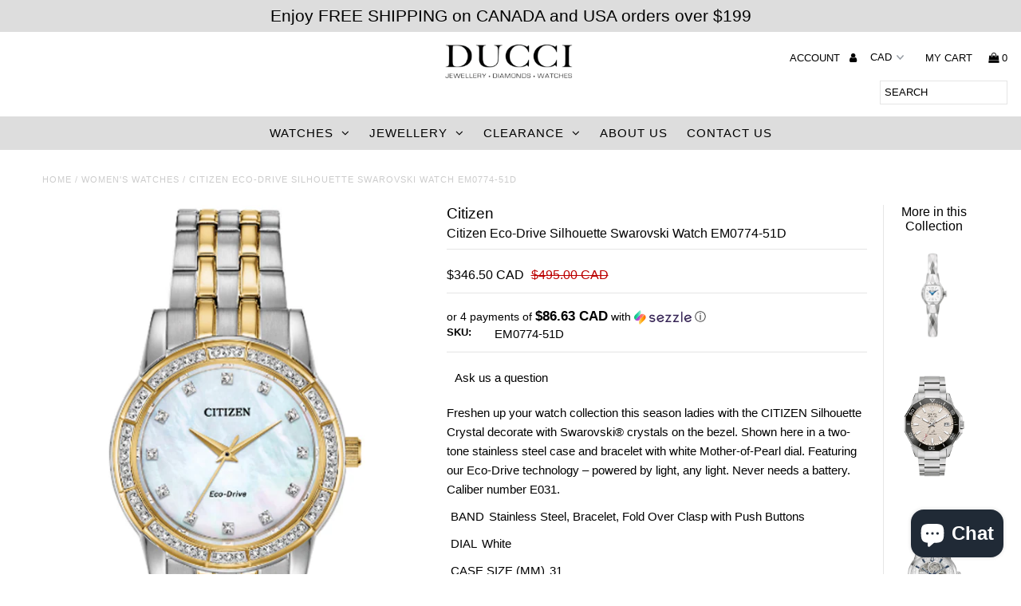

--- FILE ---
content_type: text/html; charset=utf-8
request_url: https://duccijewellers.com/es/products/citizen-eco-drive-silhouette-swarovski-watch-em0774-51d
body_size: 28650
content:
<!DOCTYPE html>
<!--[if lt IE 7 ]><html class="ie ie6" lang="en"> <![endif]-->
<!--[if IE 7 ]><html class="ie ie7" lang="en"> <![endif]-->
<!--[if IE 8 ]><html class="ie ie8" lang="en"> <![endif]-->
<!--[if (gte IE 9)|!(IE)]><!--><html lang="en" class="no-js"> <!--<![endif]-->
<head>
  <meta charset="utf-8" />

  <!-- Add any tracking or verification meta content below this line -->
  <!-- Facebook or Google Analytics tracking should be placed in your Online store > Preferences and not your theme -->

  <!-- Meta content
================================================== -->

  <title>
    Citizen Eco-Drive Silhouette Swarovski Watch EM0774-51D &ndash; Ducci Jewellers
  </title>
  
  <meta name="description" content="Freshen up your watch collection this season ladies with the CITIZEN Silhouette Crystal decorate with Swarovski® crystals on the bezel. Shown here in a two-tone stainless steel case and bracelet with white Mother-of-Pearl dial. Featuring our Eco-Drive technology – powered by light, any light. Never needs a battery. Cal" />
  
  <link rel="canonical" href="https://duccijewellers.com/es/products/citizen-eco-drive-silhouette-swarovski-watch-em0774-51d" />

  

<meta property="og:type" content="product">
<meta property="og:title" content="Citizen Eco-Drive Silhouette Swarovski Watch EM0774-51D">
<meta property="og:url" content="https://duccijewellers.com/es/products/citizen-eco-drive-silhouette-swarovski-watch-em0774-51d">
<meta property="og:description" content="
Freshen up your watch collection this season ladies with the CITIZEN Silhouette Crystal decorate with Swarovski® crystals on the bezel. Shown here in a two-tone stainless steel case and bracelet with white Mother-of-Pearl dial. Featuring our Eco-Drive technology – powered by light, any light. Never needs a battery. Caliber number E031.



BAND
Stainless Steel, Bracelet, Fold Over Clasp with Push Buttons





DIAL
White 





CASE SIZE (MM)
31





CASE MATERIAL
Two-Tone, Stainless Steel





WATER-RESISTANCE
WR50/5Bar/166ft [Still Water Swimming]





CRYSTAL
Mineral Crystal





FUNCTIONS
E031, 3 Hand

">

<meta property="og:image" content="http://duccijewellers.com/cdn/shop/products/em0774-51d_grande.jpg?v=1568218719">
<meta property="og:image:secure_url" content="https://duccijewellers.com/cdn/shop/products/em0774-51d_grande.jpg?v=1568218719">

<meta property="og:price:amount" content="346.50">
<meta property="og:price:currency" content="CAD">

<meta property="og:site_name" content="Ducci Jewellers">



<meta name="twitter:card" content="summary">


<meta name="twitter:site" content="@">


<meta name="twitter:title" content="Citizen Eco-Drive Silhouette Swarovski Watch EM0774-51D">
<meta name="twitter:description" content="
Freshen up your watch collection this season ladies with the CITIZEN Silhouette Crystal decorate with Swarovski® crystals on the bezel. Shown here in a two-tone stainless steel case and bracelet with">
<meta name="twitter:image" content="https://duccijewellers.com/cdn/shop/products/em0774-51d_large.jpg?v=1568218719">
<meta name="twitter:image:width" content="480">
<meta name="twitter:image:height" content="480">


  <!-- CSS
================================================== -->

  <link href="//duccijewellers.com/cdn/shop/t/5/assets/stylesheet.css?v=12710155303338208491767661425" rel="stylesheet" type="text/css" media="all" />
  <link href="//duccijewellers.com/cdn/shop/t/5/assets/font-awesome.css?v=98795270751561101151547070387" rel="stylesheet" type="text/css" media="all" />
  <link href="//duccijewellers.com/cdn/shop/t/5/assets/queries.css?v=123096039991273471921623005368" rel="stylesheet" type="text/css" media="all" />

  <!-- Typography
================================================== -->

    
    
  
  
  

  
  

  
    
  
  
     

  
     

  
    

  
       

  
    
  
  
  
  
  
  
  
  
      

  
   
  
  
     
  
  
      

  
   

  
   

  
   

  <!-- JS
================================================== -->

  <script src="//ajax.googleapis.com/ajax/libs/jquery/2.2.4/jquery.min.js" type="text/javascript"></script>
  <script src="//duccijewellers.com/cdn/shop/t/5/assets/eventemitter3.min.js?v=27939738353326123541669747520" type="text/javascript"></script>
<script src="//duccijewellers.com/cdn/s/javascripts/currencies.js" type="text/javascript"></script>
<script src="//duccijewellers.com/cdn/shop/t/5/assets/jquery.currencies.min.js?v=30321906837909522691547070389" type="text/javascript"></script>

<script>

Currency.format = 'money_with_currency_format';
var shopCurrency = 'CAD';

/* Sometimes merchants change their shop currency, let's tell our JavaScript file */
Currency.moneyFormats[shopCurrency].money_with_currency_format = "${{amount}} CAD";
Currency.moneyFormats[shopCurrency].money_format = "${{amount}}";

/* Default currency */
var defaultCurrency = 'CAD';

/* Cookie currency */
var cookieCurrency = Currency.cookie.read();

$( document ).ready(function() {
  /* Fix for customer account pages */
  jQuery('span.money span.money').each(function() {
    jQuery(this).parents('span.money').removeClass('money');
  });

  /* Saving the current price */
  jQuery('span.money').each(function() {
    jQuery(this).attr('data-currency-CAD', jQuery(this).html());
  });

  // If there's no cookie.
  if (cookieCurrency == null) {
    if (shopCurrency !== defaultCurrency) {
      Currency.convertAll(shopCurrency, defaultCurrency);
    }
    else {
      Currency.currentCurrency = defaultCurrency;
    }
  }
  // If the cookie value does not correspond to any value in the currency dropdown.
  else if (jQuery('[name=currencies]').size() && jQuery('[name=currencies] option[value=' + cookieCurrency + ']').size() === 0) {
    Currency.currentCurrency = shopCurrency;
    Currency.cookie.write(shopCurrency);
  }
  // If the cookie value is the same as the shop currency set in settings.
  else if (cookieCurrency === shopCurrency) {
    Currency.currentCurrency = shopCurrency;
  }
  // If the cookie currency is different than the shop currency.
  else {
    Currency.currentCurrency = cookieCurrency || CAD;
  }

  // Update (on load) the currency shown in currency picker to currentCurrrency.
  jQuery('[name=currencies]').val(Currency.currentCurrency).change(function() {
    var newCurrency = jQuery(this).val();

    Currency.convertAll(Currency.currentCurrency, newCurrency);
  });

  // Convert all currencies with span.money to currentCurrrency on doc.ready load.
  Currency.convertAll(shopCurrency, Currency.currentCurrency);
});

</script>

<script src="//duccijewellers.com/cdn/shop/t/5/assets/theme.js?v=69568964058373396131687394396" type="text/javascript"></script>
  <script src="//duccijewellers.com/cdn/shopifycloud/storefront/assets/themes_support/option_selection-b017cd28.js" type="text/javascript"></script>
  <script src="//duccijewellers.com/cdn/shop/t/5/assets/jquery.fs.shifter.js?v=49917305197206640071547070390" type="text/javascript"></script>
  
  <meta name="viewport" content="width=device-width, initial-scale=1, maximum-scale=1, user-scalable=no">

  <!-- Favicons
================================================== -->

  <link rel="shortcut icon" href="//duccijewellers.com/cdn/shop/t/5/assets/favicon.png?v=23817790773846743161547092421">

  

  <script>window.performance && window.performance.mark && window.performance.mark('shopify.content_for_header.start');</script><meta name="google-site-verification" content="oAVdlVB_rTwYLcfIcl5H8aDlcCZD2m3S1xD1DQv_YdU">
<meta name="facebook-domain-verification" content="96zbmglhloa5g1z964vwx9zw3ttltl">
<meta name="facebook-domain-verification" content="pju9wjvq43fxrib0dd0fhee25pzvif">
<meta id="shopify-digital-wallet" name="shopify-digital-wallet" content="/7130447942/digital_wallets/dialog">
<meta name="shopify-checkout-api-token" content="28a82140ab746664f5c3e045124206e3">
<meta id="in-context-paypal-metadata" data-shop-id="7130447942" data-venmo-supported="false" data-environment="production" data-locale="es_ES" data-paypal-v4="true" data-currency="CAD">
<link rel="alternate" hreflang="x-default" href="https://duccijewellers.com/products/citizen-eco-drive-silhouette-swarovski-watch-em0774-51d">
<link rel="alternate" hreflang="en" href="https://duccijewellers.com/products/citizen-eco-drive-silhouette-swarovski-watch-em0774-51d">
<link rel="alternate" hreflang="fr" href="https://duccijewellers.com/fr/products/citizen-eco-drive-silhouette-swarovski-watch-em0774-51d">
<link rel="alternate" hreflang="es" href="https://duccijewellers.com/es/products/citizen-eco-drive-silhouette-swarovski-watch-em0774-51d">
<link rel="alternate" hreflang="ar" href="https://duccijewellers.com/ar/products/citizen-eco-drive-silhouette-swarovski-watch-em0774-51d">
<link rel="alternate" hreflang="de" href="https://duccijewellers.com/de/products/citizen-eco-drive-silhouette-swarovski-watch-em0774-51d">
<link rel="alternate" hreflang="zh-Hans" href="https://duccijewellers.com/zh/products/citizen-eco-drive-silhouette-swarovski-watch-em0774-51d">
<link rel="alternate" hreflang="zh-Hans-CN" href="https://duccijewellers.com/zh-cn/products/citizen-eco-drive-silhouette-swarovski-watch-em0774-51d">
<link rel="alternate" hreflang="en-FR" href="https://duccijewellers.com/en-fr/products/citizen-eco-drive-silhouette-swarovski-watch-em0774-51d">
<link rel="alternate" hreflang="en-TW" href="https://duccijewellers.com/en-tw/products/citizen-eco-drive-silhouette-swarovski-watch-em0774-51d">
<link rel="alternate" hreflang="zh-Hans-AC" href="https://duccijewellers.com/zh/products/citizen-eco-drive-silhouette-swarovski-watch-em0774-51d">
<link rel="alternate" hreflang="zh-Hans-AD" href="https://duccijewellers.com/zh/products/citizen-eco-drive-silhouette-swarovski-watch-em0774-51d">
<link rel="alternate" hreflang="zh-Hans-AE" href="https://duccijewellers.com/zh/products/citizen-eco-drive-silhouette-swarovski-watch-em0774-51d">
<link rel="alternate" hreflang="zh-Hans-AF" href="https://duccijewellers.com/zh/products/citizen-eco-drive-silhouette-swarovski-watch-em0774-51d">
<link rel="alternate" hreflang="zh-Hans-AG" href="https://duccijewellers.com/zh/products/citizen-eco-drive-silhouette-swarovski-watch-em0774-51d">
<link rel="alternate" hreflang="zh-Hans-AI" href="https://duccijewellers.com/zh/products/citizen-eco-drive-silhouette-swarovski-watch-em0774-51d">
<link rel="alternate" hreflang="zh-Hans-AL" href="https://duccijewellers.com/zh/products/citizen-eco-drive-silhouette-swarovski-watch-em0774-51d">
<link rel="alternate" hreflang="zh-Hans-AM" href="https://duccijewellers.com/zh/products/citizen-eco-drive-silhouette-swarovski-watch-em0774-51d">
<link rel="alternate" hreflang="zh-Hans-AN" href="https://duccijewellers.com/zh/products/citizen-eco-drive-silhouette-swarovski-watch-em0774-51d">
<link rel="alternate" hreflang="zh-Hans-AO" href="https://duccijewellers.com/zh/products/citizen-eco-drive-silhouette-swarovski-watch-em0774-51d">
<link rel="alternate" hreflang="zh-Hans-AR" href="https://duccijewellers.com/zh/products/citizen-eco-drive-silhouette-swarovski-watch-em0774-51d">
<link rel="alternate" hreflang="zh-Hans-AT" href="https://duccijewellers.com/zh/products/citizen-eco-drive-silhouette-swarovski-watch-em0774-51d">
<link rel="alternate" hreflang="zh-Hans-AU" href="https://duccijewellers.com/zh/products/citizen-eco-drive-silhouette-swarovski-watch-em0774-51d">
<link rel="alternate" hreflang="zh-Hans-AW" href="https://duccijewellers.com/zh/products/citizen-eco-drive-silhouette-swarovski-watch-em0774-51d">
<link rel="alternate" hreflang="zh-Hans-AX" href="https://duccijewellers.com/zh/products/citizen-eco-drive-silhouette-swarovski-watch-em0774-51d">
<link rel="alternate" hreflang="zh-Hans-AZ" href="https://duccijewellers.com/zh/products/citizen-eco-drive-silhouette-swarovski-watch-em0774-51d">
<link rel="alternate" hreflang="zh-Hans-BA" href="https://duccijewellers.com/zh/products/citizen-eco-drive-silhouette-swarovski-watch-em0774-51d">
<link rel="alternate" hreflang="zh-Hans-BB" href="https://duccijewellers.com/zh/products/citizen-eco-drive-silhouette-swarovski-watch-em0774-51d">
<link rel="alternate" hreflang="zh-Hans-BD" href="https://duccijewellers.com/zh/products/citizen-eco-drive-silhouette-swarovski-watch-em0774-51d">
<link rel="alternate" hreflang="zh-Hans-BE" href="https://duccijewellers.com/zh/products/citizen-eco-drive-silhouette-swarovski-watch-em0774-51d">
<link rel="alternate" hreflang="zh-Hans-BF" href="https://duccijewellers.com/zh/products/citizen-eco-drive-silhouette-swarovski-watch-em0774-51d">
<link rel="alternate" hreflang="zh-Hans-BG" href="https://duccijewellers.com/zh/products/citizen-eco-drive-silhouette-swarovski-watch-em0774-51d">
<link rel="alternate" hreflang="zh-Hans-BH" href="https://duccijewellers.com/zh/products/citizen-eco-drive-silhouette-swarovski-watch-em0774-51d">
<link rel="alternate" hreflang="zh-Hans-BI" href="https://duccijewellers.com/zh/products/citizen-eco-drive-silhouette-swarovski-watch-em0774-51d">
<link rel="alternate" hreflang="zh-Hans-BJ" href="https://duccijewellers.com/zh/products/citizen-eco-drive-silhouette-swarovski-watch-em0774-51d">
<link rel="alternate" hreflang="zh-Hans-BL" href="https://duccijewellers.com/zh/products/citizen-eco-drive-silhouette-swarovski-watch-em0774-51d">
<link rel="alternate" hreflang="zh-Hans-BM" href="https://duccijewellers.com/zh/products/citizen-eco-drive-silhouette-swarovski-watch-em0774-51d">
<link rel="alternate" hreflang="zh-Hans-BN" href="https://duccijewellers.com/zh/products/citizen-eco-drive-silhouette-swarovski-watch-em0774-51d">
<link rel="alternate" hreflang="zh-Hans-BO" href="https://duccijewellers.com/zh/products/citizen-eco-drive-silhouette-swarovski-watch-em0774-51d">
<link rel="alternate" hreflang="zh-Hans-BQ" href="https://duccijewellers.com/zh/products/citizen-eco-drive-silhouette-swarovski-watch-em0774-51d">
<link rel="alternate" hreflang="zh-Hans-BR" href="https://duccijewellers.com/zh/products/citizen-eco-drive-silhouette-swarovski-watch-em0774-51d">
<link rel="alternate" hreflang="zh-Hans-BS" href="https://duccijewellers.com/zh/products/citizen-eco-drive-silhouette-swarovski-watch-em0774-51d">
<link rel="alternate" hreflang="zh-Hans-BT" href="https://duccijewellers.com/zh/products/citizen-eco-drive-silhouette-swarovski-watch-em0774-51d">
<link rel="alternate" hreflang="zh-Hans-BV" href="https://duccijewellers.com/zh/products/citizen-eco-drive-silhouette-swarovski-watch-em0774-51d">
<link rel="alternate" hreflang="zh-Hans-BW" href="https://duccijewellers.com/zh/products/citizen-eco-drive-silhouette-swarovski-watch-em0774-51d">
<link rel="alternate" hreflang="zh-Hans-BY" href="https://duccijewellers.com/zh/products/citizen-eco-drive-silhouette-swarovski-watch-em0774-51d">
<link rel="alternate" hreflang="zh-Hans-BZ" href="https://duccijewellers.com/zh/products/citizen-eco-drive-silhouette-swarovski-watch-em0774-51d">
<link rel="alternate" hreflang="zh-Hans-CA" href="https://duccijewellers.com/zh/products/citizen-eco-drive-silhouette-swarovski-watch-em0774-51d">
<link rel="alternate" hreflang="zh-Hans-CC" href="https://duccijewellers.com/zh/products/citizen-eco-drive-silhouette-swarovski-watch-em0774-51d">
<link rel="alternate" hreflang="zh-Hans-CD" href="https://duccijewellers.com/zh/products/citizen-eco-drive-silhouette-swarovski-watch-em0774-51d">
<link rel="alternate" hreflang="zh-Hans-CF" href="https://duccijewellers.com/zh/products/citizen-eco-drive-silhouette-swarovski-watch-em0774-51d">
<link rel="alternate" hreflang="zh-Hans-CG" href="https://duccijewellers.com/zh/products/citizen-eco-drive-silhouette-swarovski-watch-em0774-51d">
<link rel="alternate" hreflang="zh-Hans-CH" href="https://duccijewellers.com/zh/products/citizen-eco-drive-silhouette-swarovski-watch-em0774-51d">
<link rel="alternate" hreflang="zh-Hans-CI" href="https://duccijewellers.com/zh/products/citizen-eco-drive-silhouette-swarovski-watch-em0774-51d">
<link rel="alternate" hreflang="zh-Hans-CK" href="https://duccijewellers.com/zh/products/citizen-eco-drive-silhouette-swarovski-watch-em0774-51d">
<link rel="alternate" hreflang="zh-Hans-CL" href="https://duccijewellers.com/zh/products/citizen-eco-drive-silhouette-swarovski-watch-em0774-51d">
<link rel="alternate" hreflang="zh-Hans-CM" href="https://duccijewellers.com/zh/products/citizen-eco-drive-silhouette-swarovski-watch-em0774-51d">
<link rel="alternate" hreflang="zh-Hans-CO" href="https://duccijewellers.com/zh/products/citizen-eco-drive-silhouette-swarovski-watch-em0774-51d">
<link rel="alternate" hreflang="zh-Hans-CR" href="https://duccijewellers.com/zh/products/citizen-eco-drive-silhouette-swarovski-watch-em0774-51d">
<link rel="alternate" hreflang="zh-Hans-CV" href="https://duccijewellers.com/zh/products/citizen-eco-drive-silhouette-swarovski-watch-em0774-51d">
<link rel="alternate" hreflang="zh-Hans-CW" href="https://duccijewellers.com/zh/products/citizen-eco-drive-silhouette-swarovski-watch-em0774-51d">
<link rel="alternate" hreflang="zh-Hans-CX" href="https://duccijewellers.com/zh/products/citizen-eco-drive-silhouette-swarovski-watch-em0774-51d">
<link rel="alternate" hreflang="zh-Hans-CY" href="https://duccijewellers.com/zh/products/citizen-eco-drive-silhouette-swarovski-watch-em0774-51d">
<link rel="alternate" hreflang="zh-Hans-CZ" href="https://duccijewellers.com/zh/products/citizen-eco-drive-silhouette-swarovski-watch-em0774-51d">
<link rel="alternate" hreflang="zh-Hans-DE" href="https://duccijewellers.com/zh/products/citizen-eco-drive-silhouette-swarovski-watch-em0774-51d">
<link rel="alternate" hreflang="zh-Hans-DJ" href="https://duccijewellers.com/zh/products/citizen-eco-drive-silhouette-swarovski-watch-em0774-51d">
<link rel="alternate" hreflang="zh-Hans-DK" href="https://duccijewellers.com/zh/products/citizen-eco-drive-silhouette-swarovski-watch-em0774-51d">
<link rel="alternate" hreflang="zh-Hans-DM" href="https://duccijewellers.com/zh/products/citizen-eco-drive-silhouette-swarovski-watch-em0774-51d">
<link rel="alternate" hreflang="zh-Hans-DO" href="https://duccijewellers.com/zh/products/citizen-eco-drive-silhouette-swarovski-watch-em0774-51d">
<link rel="alternate" hreflang="zh-Hans-DZ" href="https://duccijewellers.com/zh/products/citizen-eco-drive-silhouette-swarovski-watch-em0774-51d">
<link rel="alternate" hreflang="zh-Hans-EC" href="https://duccijewellers.com/zh/products/citizen-eco-drive-silhouette-swarovski-watch-em0774-51d">
<link rel="alternate" hreflang="zh-Hans-EE" href="https://duccijewellers.com/zh/products/citizen-eco-drive-silhouette-swarovski-watch-em0774-51d">
<link rel="alternate" hreflang="zh-Hans-EG" href="https://duccijewellers.com/zh/products/citizen-eco-drive-silhouette-swarovski-watch-em0774-51d">
<link rel="alternate" hreflang="zh-Hans-EH" href="https://duccijewellers.com/zh/products/citizen-eco-drive-silhouette-swarovski-watch-em0774-51d">
<link rel="alternate" hreflang="zh-Hans-ER" href="https://duccijewellers.com/zh/products/citizen-eco-drive-silhouette-swarovski-watch-em0774-51d">
<link rel="alternate" hreflang="zh-Hans-ES" href="https://duccijewellers.com/zh/products/citizen-eco-drive-silhouette-swarovski-watch-em0774-51d">
<link rel="alternate" hreflang="zh-Hans-ET" href="https://duccijewellers.com/zh/products/citizen-eco-drive-silhouette-swarovski-watch-em0774-51d">
<link rel="alternate" hreflang="zh-Hans-FI" href="https://duccijewellers.com/zh/products/citizen-eco-drive-silhouette-swarovski-watch-em0774-51d">
<link rel="alternate" hreflang="zh-Hans-FJ" href="https://duccijewellers.com/zh/products/citizen-eco-drive-silhouette-swarovski-watch-em0774-51d">
<link rel="alternate" hreflang="zh-Hans-FK" href="https://duccijewellers.com/zh/products/citizen-eco-drive-silhouette-swarovski-watch-em0774-51d">
<link rel="alternate" hreflang="zh-Hans-FO" href="https://duccijewellers.com/zh/products/citizen-eco-drive-silhouette-swarovski-watch-em0774-51d">
<link rel="alternate" hreflang="zh-Hans-GA" href="https://duccijewellers.com/zh/products/citizen-eco-drive-silhouette-swarovski-watch-em0774-51d">
<link rel="alternate" hreflang="zh-Hans-GB" href="https://duccijewellers.com/zh/products/citizen-eco-drive-silhouette-swarovski-watch-em0774-51d">
<link rel="alternate" hreflang="zh-Hans-GD" href="https://duccijewellers.com/zh/products/citizen-eco-drive-silhouette-swarovski-watch-em0774-51d">
<link rel="alternate" hreflang="zh-Hans-GE" href="https://duccijewellers.com/zh/products/citizen-eco-drive-silhouette-swarovski-watch-em0774-51d">
<link rel="alternate" hreflang="zh-Hans-GF" href="https://duccijewellers.com/zh/products/citizen-eco-drive-silhouette-swarovski-watch-em0774-51d">
<link rel="alternate" hreflang="zh-Hans-GG" href="https://duccijewellers.com/zh/products/citizen-eco-drive-silhouette-swarovski-watch-em0774-51d">
<link rel="alternate" hreflang="zh-Hans-GH" href="https://duccijewellers.com/zh/products/citizen-eco-drive-silhouette-swarovski-watch-em0774-51d">
<link rel="alternate" hreflang="zh-Hans-GI" href="https://duccijewellers.com/zh/products/citizen-eco-drive-silhouette-swarovski-watch-em0774-51d">
<link rel="alternate" hreflang="zh-Hans-GL" href="https://duccijewellers.com/zh/products/citizen-eco-drive-silhouette-swarovski-watch-em0774-51d">
<link rel="alternate" hreflang="zh-Hans-GM" href="https://duccijewellers.com/zh/products/citizen-eco-drive-silhouette-swarovski-watch-em0774-51d">
<link rel="alternate" hreflang="zh-Hans-GN" href="https://duccijewellers.com/zh/products/citizen-eco-drive-silhouette-swarovski-watch-em0774-51d">
<link rel="alternate" hreflang="zh-Hans-GP" href="https://duccijewellers.com/zh/products/citizen-eco-drive-silhouette-swarovski-watch-em0774-51d">
<link rel="alternate" hreflang="zh-Hans-GQ" href="https://duccijewellers.com/zh/products/citizen-eco-drive-silhouette-swarovski-watch-em0774-51d">
<link rel="alternate" hreflang="zh-Hans-GR" href="https://duccijewellers.com/zh/products/citizen-eco-drive-silhouette-swarovski-watch-em0774-51d">
<link rel="alternate" hreflang="zh-Hans-GS" href="https://duccijewellers.com/zh/products/citizen-eco-drive-silhouette-swarovski-watch-em0774-51d">
<link rel="alternate" hreflang="zh-Hans-GT" href="https://duccijewellers.com/zh/products/citizen-eco-drive-silhouette-swarovski-watch-em0774-51d">
<link rel="alternate" hreflang="zh-Hans-GW" href="https://duccijewellers.com/zh/products/citizen-eco-drive-silhouette-swarovski-watch-em0774-51d">
<link rel="alternate" hreflang="zh-Hans-GY" href="https://duccijewellers.com/zh/products/citizen-eco-drive-silhouette-swarovski-watch-em0774-51d">
<link rel="alternate" hreflang="zh-Hans-HK" href="https://duccijewellers.com/zh/products/citizen-eco-drive-silhouette-swarovski-watch-em0774-51d">
<link rel="alternate" hreflang="zh-Hans-HM" href="https://duccijewellers.com/zh/products/citizen-eco-drive-silhouette-swarovski-watch-em0774-51d">
<link rel="alternate" hreflang="zh-Hans-HN" href="https://duccijewellers.com/zh/products/citizen-eco-drive-silhouette-swarovski-watch-em0774-51d">
<link rel="alternate" hreflang="zh-Hans-HR" href="https://duccijewellers.com/zh/products/citizen-eco-drive-silhouette-swarovski-watch-em0774-51d">
<link rel="alternate" hreflang="zh-Hans-HT" href="https://duccijewellers.com/zh/products/citizen-eco-drive-silhouette-swarovski-watch-em0774-51d">
<link rel="alternate" hreflang="zh-Hans-HU" href="https://duccijewellers.com/zh/products/citizen-eco-drive-silhouette-swarovski-watch-em0774-51d">
<link rel="alternate" hreflang="zh-Hans-ID" href="https://duccijewellers.com/zh/products/citizen-eco-drive-silhouette-swarovski-watch-em0774-51d">
<link rel="alternate" hreflang="zh-Hans-IE" href="https://duccijewellers.com/zh/products/citizen-eco-drive-silhouette-swarovski-watch-em0774-51d">
<link rel="alternate" hreflang="zh-Hans-IL" href="https://duccijewellers.com/zh/products/citizen-eco-drive-silhouette-swarovski-watch-em0774-51d">
<link rel="alternate" hreflang="zh-Hans-IM" href="https://duccijewellers.com/zh/products/citizen-eco-drive-silhouette-swarovski-watch-em0774-51d">
<link rel="alternate" hreflang="zh-Hans-IN" href="https://duccijewellers.com/zh/products/citizen-eco-drive-silhouette-swarovski-watch-em0774-51d">
<link rel="alternate" hreflang="zh-Hans-IO" href="https://duccijewellers.com/zh/products/citizen-eco-drive-silhouette-swarovski-watch-em0774-51d">
<link rel="alternate" hreflang="zh-Hans-IQ" href="https://duccijewellers.com/zh/products/citizen-eco-drive-silhouette-swarovski-watch-em0774-51d">
<link rel="alternate" hreflang="zh-Hans-IS" href="https://duccijewellers.com/zh/products/citizen-eco-drive-silhouette-swarovski-watch-em0774-51d">
<link rel="alternate" hreflang="zh-Hans-IT" href="https://duccijewellers.com/zh/products/citizen-eco-drive-silhouette-swarovski-watch-em0774-51d">
<link rel="alternate" hreflang="zh-Hans-JE" href="https://duccijewellers.com/zh/products/citizen-eco-drive-silhouette-swarovski-watch-em0774-51d">
<link rel="alternate" hreflang="zh-Hans-JM" href="https://duccijewellers.com/zh/products/citizen-eco-drive-silhouette-swarovski-watch-em0774-51d">
<link rel="alternate" hreflang="zh-Hans-JO" href="https://duccijewellers.com/zh/products/citizen-eco-drive-silhouette-swarovski-watch-em0774-51d">
<link rel="alternate" hreflang="zh-Hans-JP" href="https://duccijewellers.com/zh/products/citizen-eco-drive-silhouette-swarovski-watch-em0774-51d">
<link rel="alternate" hreflang="zh-Hans-KE" href="https://duccijewellers.com/zh/products/citizen-eco-drive-silhouette-swarovski-watch-em0774-51d">
<link rel="alternate" hreflang="zh-Hans-KG" href="https://duccijewellers.com/zh/products/citizen-eco-drive-silhouette-swarovski-watch-em0774-51d">
<link rel="alternate" hreflang="zh-Hans-KH" href="https://duccijewellers.com/zh/products/citizen-eco-drive-silhouette-swarovski-watch-em0774-51d">
<link rel="alternate" hreflang="zh-Hans-KI" href="https://duccijewellers.com/zh/products/citizen-eco-drive-silhouette-swarovski-watch-em0774-51d">
<link rel="alternate" hreflang="zh-Hans-KM" href="https://duccijewellers.com/zh/products/citizen-eco-drive-silhouette-swarovski-watch-em0774-51d">
<link rel="alternate" hreflang="zh-Hans-KN" href="https://duccijewellers.com/zh/products/citizen-eco-drive-silhouette-swarovski-watch-em0774-51d">
<link rel="alternate" hreflang="zh-Hans-KR" href="https://duccijewellers.com/zh/products/citizen-eco-drive-silhouette-swarovski-watch-em0774-51d">
<link rel="alternate" hreflang="zh-Hans-KW" href="https://duccijewellers.com/zh/products/citizen-eco-drive-silhouette-swarovski-watch-em0774-51d">
<link rel="alternate" hreflang="zh-Hans-KY" href="https://duccijewellers.com/zh/products/citizen-eco-drive-silhouette-swarovski-watch-em0774-51d">
<link rel="alternate" hreflang="zh-Hans-KZ" href="https://duccijewellers.com/zh/products/citizen-eco-drive-silhouette-swarovski-watch-em0774-51d">
<link rel="alternate" hreflang="zh-Hans-LA" href="https://duccijewellers.com/zh/products/citizen-eco-drive-silhouette-swarovski-watch-em0774-51d">
<link rel="alternate" hreflang="zh-Hans-LB" href="https://duccijewellers.com/zh/products/citizen-eco-drive-silhouette-swarovski-watch-em0774-51d">
<link rel="alternate" hreflang="zh-Hans-LC" href="https://duccijewellers.com/zh/products/citizen-eco-drive-silhouette-swarovski-watch-em0774-51d">
<link rel="alternate" hreflang="zh-Hans-LI" href="https://duccijewellers.com/zh/products/citizen-eco-drive-silhouette-swarovski-watch-em0774-51d">
<link rel="alternate" hreflang="zh-Hans-LK" href="https://duccijewellers.com/zh/products/citizen-eco-drive-silhouette-swarovski-watch-em0774-51d">
<link rel="alternate" hreflang="zh-Hans-LR" href="https://duccijewellers.com/zh/products/citizen-eco-drive-silhouette-swarovski-watch-em0774-51d">
<link rel="alternate" hreflang="zh-Hans-LS" href="https://duccijewellers.com/zh/products/citizen-eco-drive-silhouette-swarovski-watch-em0774-51d">
<link rel="alternate" hreflang="zh-Hans-LT" href="https://duccijewellers.com/zh/products/citizen-eco-drive-silhouette-swarovski-watch-em0774-51d">
<link rel="alternate" hreflang="zh-Hans-LU" href="https://duccijewellers.com/zh/products/citizen-eco-drive-silhouette-swarovski-watch-em0774-51d">
<link rel="alternate" hreflang="zh-Hans-LV" href="https://duccijewellers.com/zh/products/citizen-eco-drive-silhouette-swarovski-watch-em0774-51d">
<link rel="alternate" hreflang="zh-Hans-LY" href="https://duccijewellers.com/zh/products/citizen-eco-drive-silhouette-swarovski-watch-em0774-51d">
<link rel="alternate" hreflang="zh-Hans-MA" href="https://duccijewellers.com/zh/products/citizen-eco-drive-silhouette-swarovski-watch-em0774-51d">
<link rel="alternate" hreflang="zh-Hans-MC" href="https://duccijewellers.com/zh/products/citizen-eco-drive-silhouette-swarovski-watch-em0774-51d">
<link rel="alternate" hreflang="zh-Hans-MD" href="https://duccijewellers.com/zh/products/citizen-eco-drive-silhouette-swarovski-watch-em0774-51d">
<link rel="alternate" hreflang="zh-Hans-ME" href="https://duccijewellers.com/zh/products/citizen-eco-drive-silhouette-swarovski-watch-em0774-51d">
<link rel="alternate" hreflang="zh-Hans-MF" href="https://duccijewellers.com/zh/products/citizen-eco-drive-silhouette-swarovski-watch-em0774-51d">
<link rel="alternate" hreflang="zh-Hans-MG" href="https://duccijewellers.com/zh/products/citizen-eco-drive-silhouette-swarovski-watch-em0774-51d">
<link rel="alternate" hreflang="zh-Hans-MK" href="https://duccijewellers.com/zh/products/citizen-eco-drive-silhouette-swarovski-watch-em0774-51d">
<link rel="alternate" hreflang="zh-Hans-ML" href="https://duccijewellers.com/zh/products/citizen-eco-drive-silhouette-swarovski-watch-em0774-51d">
<link rel="alternate" hreflang="zh-Hans-MM" href="https://duccijewellers.com/zh/products/citizen-eco-drive-silhouette-swarovski-watch-em0774-51d">
<link rel="alternate" hreflang="zh-Hans-MN" href="https://duccijewellers.com/zh/products/citizen-eco-drive-silhouette-swarovski-watch-em0774-51d">
<link rel="alternate" hreflang="zh-Hans-MO" href="https://duccijewellers.com/zh/products/citizen-eco-drive-silhouette-swarovski-watch-em0774-51d">
<link rel="alternate" hreflang="zh-Hans-MQ" href="https://duccijewellers.com/zh/products/citizen-eco-drive-silhouette-swarovski-watch-em0774-51d">
<link rel="alternate" hreflang="zh-Hans-MR" href="https://duccijewellers.com/zh/products/citizen-eco-drive-silhouette-swarovski-watch-em0774-51d">
<link rel="alternate" hreflang="zh-Hans-MS" href="https://duccijewellers.com/zh/products/citizen-eco-drive-silhouette-swarovski-watch-em0774-51d">
<link rel="alternate" hreflang="zh-Hans-MT" href="https://duccijewellers.com/zh/products/citizen-eco-drive-silhouette-swarovski-watch-em0774-51d">
<link rel="alternate" hreflang="zh-Hans-MU" href="https://duccijewellers.com/zh/products/citizen-eco-drive-silhouette-swarovski-watch-em0774-51d">
<link rel="alternate" hreflang="zh-Hans-MV" href="https://duccijewellers.com/zh/products/citizen-eco-drive-silhouette-swarovski-watch-em0774-51d">
<link rel="alternate" hreflang="zh-Hans-MW" href="https://duccijewellers.com/zh/products/citizen-eco-drive-silhouette-swarovski-watch-em0774-51d">
<link rel="alternate" hreflang="zh-Hans-MX" href="https://duccijewellers.com/zh/products/citizen-eco-drive-silhouette-swarovski-watch-em0774-51d">
<link rel="alternate" hreflang="zh-Hans-MY" href="https://duccijewellers.com/zh/products/citizen-eco-drive-silhouette-swarovski-watch-em0774-51d">
<link rel="alternate" hreflang="zh-Hans-MZ" href="https://duccijewellers.com/zh/products/citizen-eco-drive-silhouette-swarovski-watch-em0774-51d">
<link rel="alternate" hreflang="zh-Hans-NA" href="https://duccijewellers.com/zh/products/citizen-eco-drive-silhouette-swarovski-watch-em0774-51d">
<link rel="alternate" hreflang="zh-Hans-NC" href="https://duccijewellers.com/zh/products/citizen-eco-drive-silhouette-swarovski-watch-em0774-51d">
<link rel="alternate" hreflang="zh-Hans-NE" href="https://duccijewellers.com/zh/products/citizen-eco-drive-silhouette-swarovski-watch-em0774-51d">
<link rel="alternate" hreflang="zh-Hans-NF" href="https://duccijewellers.com/zh/products/citizen-eco-drive-silhouette-swarovski-watch-em0774-51d">
<link rel="alternate" hreflang="zh-Hans-NG" href="https://duccijewellers.com/zh/products/citizen-eco-drive-silhouette-swarovski-watch-em0774-51d">
<link rel="alternate" hreflang="zh-Hans-NI" href="https://duccijewellers.com/zh/products/citizen-eco-drive-silhouette-swarovski-watch-em0774-51d">
<link rel="alternate" hreflang="zh-Hans-NL" href="https://duccijewellers.com/zh/products/citizen-eco-drive-silhouette-swarovski-watch-em0774-51d">
<link rel="alternate" hreflang="zh-Hans-NO" href="https://duccijewellers.com/zh/products/citizen-eco-drive-silhouette-swarovski-watch-em0774-51d">
<link rel="alternate" hreflang="zh-Hans-NP" href="https://duccijewellers.com/zh/products/citizen-eco-drive-silhouette-swarovski-watch-em0774-51d">
<link rel="alternate" hreflang="zh-Hans-NR" href="https://duccijewellers.com/zh/products/citizen-eco-drive-silhouette-swarovski-watch-em0774-51d">
<link rel="alternate" hreflang="zh-Hans-NU" href="https://duccijewellers.com/zh/products/citizen-eco-drive-silhouette-swarovski-watch-em0774-51d">
<link rel="alternate" hreflang="zh-Hans-NZ" href="https://duccijewellers.com/zh/products/citizen-eco-drive-silhouette-swarovski-watch-em0774-51d">
<link rel="alternate" hreflang="zh-Hans-OM" href="https://duccijewellers.com/zh/products/citizen-eco-drive-silhouette-swarovski-watch-em0774-51d">
<link rel="alternate" hreflang="zh-Hans-PA" href="https://duccijewellers.com/zh/products/citizen-eco-drive-silhouette-swarovski-watch-em0774-51d">
<link rel="alternate" hreflang="zh-Hans-PE" href="https://duccijewellers.com/zh/products/citizen-eco-drive-silhouette-swarovski-watch-em0774-51d">
<link rel="alternate" hreflang="zh-Hans-PF" href="https://duccijewellers.com/zh/products/citizen-eco-drive-silhouette-swarovski-watch-em0774-51d">
<link rel="alternate" hreflang="zh-Hans-PG" href="https://duccijewellers.com/zh/products/citizen-eco-drive-silhouette-swarovski-watch-em0774-51d">
<link rel="alternate" hreflang="zh-Hans-PH" href="https://duccijewellers.com/zh/products/citizen-eco-drive-silhouette-swarovski-watch-em0774-51d">
<link rel="alternate" hreflang="zh-Hans-PK" href="https://duccijewellers.com/zh/products/citizen-eco-drive-silhouette-swarovski-watch-em0774-51d">
<link rel="alternate" hreflang="zh-Hans-PL" href="https://duccijewellers.com/zh/products/citizen-eco-drive-silhouette-swarovski-watch-em0774-51d">
<link rel="alternate" hreflang="zh-Hans-PM" href="https://duccijewellers.com/zh/products/citizen-eco-drive-silhouette-swarovski-watch-em0774-51d">
<link rel="alternate" hreflang="zh-Hans-PN" href="https://duccijewellers.com/zh/products/citizen-eco-drive-silhouette-swarovski-watch-em0774-51d">
<link rel="alternate" hreflang="zh-Hans-PS" href="https://duccijewellers.com/zh/products/citizen-eco-drive-silhouette-swarovski-watch-em0774-51d">
<link rel="alternate" hreflang="zh-Hans-PT" href="https://duccijewellers.com/zh/products/citizen-eco-drive-silhouette-swarovski-watch-em0774-51d">
<link rel="alternate" hreflang="zh-Hans-PY" href="https://duccijewellers.com/zh/products/citizen-eco-drive-silhouette-swarovski-watch-em0774-51d">
<link rel="alternate" hreflang="zh-Hans-QA" href="https://duccijewellers.com/zh/products/citizen-eco-drive-silhouette-swarovski-watch-em0774-51d">
<link rel="alternate" hreflang="zh-Hans-RE" href="https://duccijewellers.com/zh/products/citizen-eco-drive-silhouette-swarovski-watch-em0774-51d">
<link rel="alternate" hreflang="zh-Hans-RO" href="https://duccijewellers.com/zh/products/citizen-eco-drive-silhouette-swarovski-watch-em0774-51d">
<link rel="alternate" hreflang="zh-Hans-RS" href="https://duccijewellers.com/zh/products/citizen-eco-drive-silhouette-swarovski-watch-em0774-51d">
<link rel="alternate" hreflang="zh-Hans-RU" href="https://duccijewellers.com/zh/products/citizen-eco-drive-silhouette-swarovski-watch-em0774-51d">
<link rel="alternate" hreflang="zh-Hans-RW" href="https://duccijewellers.com/zh/products/citizen-eco-drive-silhouette-swarovski-watch-em0774-51d">
<link rel="alternate" hreflang="zh-Hans-SA" href="https://duccijewellers.com/zh/products/citizen-eco-drive-silhouette-swarovski-watch-em0774-51d">
<link rel="alternate" hreflang="zh-Hans-SB" href="https://duccijewellers.com/zh/products/citizen-eco-drive-silhouette-swarovski-watch-em0774-51d">
<link rel="alternate" hreflang="zh-Hans-SC" href="https://duccijewellers.com/zh/products/citizen-eco-drive-silhouette-swarovski-watch-em0774-51d">
<link rel="alternate" hreflang="zh-Hans-SD" href="https://duccijewellers.com/zh/products/citizen-eco-drive-silhouette-swarovski-watch-em0774-51d">
<link rel="alternate" hreflang="zh-Hans-SE" href="https://duccijewellers.com/zh/products/citizen-eco-drive-silhouette-swarovski-watch-em0774-51d">
<link rel="alternate" hreflang="zh-Hans-SG" href="https://duccijewellers.com/zh/products/citizen-eco-drive-silhouette-swarovski-watch-em0774-51d">
<link rel="alternate" hreflang="zh-Hans-SH" href="https://duccijewellers.com/zh/products/citizen-eco-drive-silhouette-swarovski-watch-em0774-51d">
<link rel="alternate" hreflang="zh-Hans-SI" href="https://duccijewellers.com/zh/products/citizen-eco-drive-silhouette-swarovski-watch-em0774-51d">
<link rel="alternate" hreflang="zh-Hans-SJ" href="https://duccijewellers.com/zh/products/citizen-eco-drive-silhouette-swarovski-watch-em0774-51d">
<link rel="alternate" hreflang="zh-Hans-SK" href="https://duccijewellers.com/zh/products/citizen-eco-drive-silhouette-swarovski-watch-em0774-51d">
<link rel="alternate" hreflang="zh-Hans-SL" href="https://duccijewellers.com/zh/products/citizen-eco-drive-silhouette-swarovski-watch-em0774-51d">
<link rel="alternate" hreflang="zh-Hans-SM" href="https://duccijewellers.com/zh/products/citizen-eco-drive-silhouette-swarovski-watch-em0774-51d">
<link rel="alternate" hreflang="zh-Hans-SN" href="https://duccijewellers.com/zh/products/citizen-eco-drive-silhouette-swarovski-watch-em0774-51d">
<link rel="alternate" hreflang="zh-Hans-SO" href="https://duccijewellers.com/zh/products/citizen-eco-drive-silhouette-swarovski-watch-em0774-51d">
<link rel="alternate" hreflang="zh-Hans-SR" href="https://duccijewellers.com/zh/products/citizen-eco-drive-silhouette-swarovski-watch-em0774-51d">
<link rel="alternate" hreflang="zh-Hans-SS" href="https://duccijewellers.com/zh/products/citizen-eco-drive-silhouette-swarovski-watch-em0774-51d">
<link rel="alternate" hreflang="zh-Hans-ST" href="https://duccijewellers.com/zh/products/citizen-eco-drive-silhouette-swarovski-watch-em0774-51d">
<link rel="alternate" hreflang="zh-Hans-SV" href="https://duccijewellers.com/zh/products/citizen-eco-drive-silhouette-swarovski-watch-em0774-51d">
<link rel="alternate" hreflang="zh-Hans-SX" href="https://duccijewellers.com/zh/products/citizen-eco-drive-silhouette-swarovski-watch-em0774-51d">
<link rel="alternate" hreflang="zh-Hans-SZ" href="https://duccijewellers.com/zh/products/citizen-eco-drive-silhouette-swarovski-watch-em0774-51d">
<link rel="alternate" hreflang="zh-Hans-TA" href="https://duccijewellers.com/zh/products/citizen-eco-drive-silhouette-swarovski-watch-em0774-51d">
<link rel="alternate" hreflang="zh-Hans-TC" href="https://duccijewellers.com/zh/products/citizen-eco-drive-silhouette-swarovski-watch-em0774-51d">
<link rel="alternate" hreflang="zh-Hans-TD" href="https://duccijewellers.com/zh/products/citizen-eco-drive-silhouette-swarovski-watch-em0774-51d">
<link rel="alternate" hreflang="zh-Hans-TF" href="https://duccijewellers.com/zh/products/citizen-eco-drive-silhouette-swarovski-watch-em0774-51d">
<link rel="alternate" hreflang="zh-Hans-TG" href="https://duccijewellers.com/zh/products/citizen-eco-drive-silhouette-swarovski-watch-em0774-51d">
<link rel="alternate" hreflang="zh-Hans-TH" href="https://duccijewellers.com/zh/products/citizen-eco-drive-silhouette-swarovski-watch-em0774-51d">
<link rel="alternate" hreflang="zh-Hans-TJ" href="https://duccijewellers.com/zh/products/citizen-eco-drive-silhouette-swarovski-watch-em0774-51d">
<link rel="alternate" hreflang="zh-Hans-TK" href="https://duccijewellers.com/zh/products/citizen-eco-drive-silhouette-swarovski-watch-em0774-51d">
<link rel="alternate" hreflang="zh-Hans-TL" href="https://duccijewellers.com/zh/products/citizen-eco-drive-silhouette-swarovski-watch-em0774-51d">
<link rel="alternate" hreflang="zh-Hans-TM" href="https://duccijewellers.com/zh/products/citizen-eco-drive-silhouette-swarovski-watch-em0774-51d">
<link rel="alternate" hreflang="zh-Hans-TN" href="https://duccijewellers.com/zh/products/citizen-eco-drive-silhouette-swarovski-watch-em0774-51d">
<link rel="alternate" hreflang="zh-Hans-TO" href="https://duccijewellers.com/zh/products/citizen-eco-drive-silhouette-swarovski-watch-em0774-51d">
<link rel="alternate" hreflang="zh-Hans-TR" href="https://duccijewellers.com/zh/products/citizen-eco-drive-silhouette-swarovski-watch-em0774-51d">
<link rel="alternate" hreflang="zh-Hans-TT" href="https://duccijewellers.com/zh/products/citizen-eco-drive-silhouette-swarovski-watch-em0774-51d">
<link rel="alternate" hreflang="zh-Hans-TV" href="https://duccijewellers.com/zh/products/citizen-eco-drive-silhouette-swarovski-watch-em0774-51d">
<link rel="alternate" hreflang="zh-Hans-TZ" href="https://duccijewellers.com/zh/products/citizen-eco-drive-silhouette-swarovski-watch-em0774-51d">
<link rel="alternate" hreflang="zh-Hans-UA" href="https://duccijewellers.com/zh/products/citizen-eco-drive-silhouette-swarovski-watch-em0774-51d">
<link rel="alternate" hreflang="zh-Hans-UG" href="https://duccijewellers.com/zh/products/citizen-eco-drive-silhouette-swarovski-watch-em0774-51d">
<link rel="alternate" hreflang="zh-Hans-UM" href="https://duccijewellers.com/zh/products/citizen-eco-drive-silhouette-swarovski-watch-em0774-51d">
<link rel="alternate" hreflang="zh-Hans-US" href="https://duccijewellers.com/zh/products/citizen-eco-drive-silhouette-swarovski-watch-em0774-51d">
<link rel="alternate" hreflang="zh-Hans-UY" href="https://duccijewellers.com/zh/products/citizen-eco-drive-silhouette-swarovski-watch-em0774-51d">
<link rel="alternate" hreflang="zh-Hans-UZ" href="https://duccijewellers.com/zh/products/citizen-eco-drive-silhouette-swarovski-watch-em0774-51d">
<link rel="alternate" hreflang="zh-Hans-VA" href="https://duccijewellers.com/zh/products/citizen-eco-drive-silhouette-swarovski-watch-em0774-51d">
<link rel="alternate" hreflang="zh-Hans-VC" href="https://duccijewellers.com/zh/products/citizen-eco-drive-silhouette-swarovski-watch-em0774-51d">
<link rel="alternate" hreflang="zh-Hans-VE" href="https://duccijewellers.com/zh/products/citizen-eco-drive-silhouette-swarovski-watch-em0774-51d">
<link rel="alternate" hreflang="zh-Hans-VG" href="https://duccijewellers.com/zh/products/citizen-eco-drive-silhouette-swarovski-watch-em0774-51d">
<link rel="alternate" hreflang="zh-Hans-VN" href="https://duccijewellers.com/zh/products/citizen-eco-drive-silhouette-swarovski-watch-em0774-51d">
<link rel="alternate" hreflang="zh-Hans-VU" href="https://duccijewellers.com/zh/products/citizen-eco-drive-silhouette-swarovski-watch-em0774-51d">
<link rel="alternate" hreflang="zh-Hans-WF" href="https://duccijewellers.com/zh/products/citizen-eco-drive-silhouette-swarovski-watch-em0774-51d">
<link rel="alternate" hreflang="zh-Hans-WS" href="https://duccijewellers.com/zh/products/citizen-eco-drive-silhouette-swarovski-watch-em0774-51d">
<link rel="alternate" hreflang="zh-Hans-XK" href="https://duccijewellers.com/zh/products/citizen-eco-drive-silhouette-swarovski-watch-em0774-51d">
<link rel="alternate" hreflang="zh-Hans-YE" href="https://duccijewellers.com/zh/products/citizen-eco-drive-silhouette-swarovski-watch-em0774-51d">
<link rel="alternate" hreflang="zh-Hans-YT" href="https://duccijewellers.com/zh/products/citizen-eco-drive-silhouette-swarovski-watch-em0774-51d">
<link rel="alternate" hreflang="zh-Hans-ZA" href="https://duccijewellers.com/zh/products/citizen-eco-drive-silhouette-swarovski-watch-em0774-51d">
<link rel="alternate" hreflang="zh-Hans-ZM" href="https://duccijewellers.com/zh/products/citizen-eco-drive-silhouette-swarovski-watch-em0774-51d">
<link rel="alternate" hreflang="zh-Hans-ZW" href="https://duccijewellers.com/zh/products/citizen-eco-drive-silhouette-swarovski-watch-em0774-51d">
<link rel="alternate" type="application/json+oembed" href="https://duccijewellers.com/es/products/citizen-eco-drive-silhouette-swarovski-watch-em0774-51d.oembed">
<script async="async" src="/checkouts/internal/preloads.js?locale=es-CA"></script>
<link rel="preconnect" href="https://shop.app" crossorigin="anonymous">
<script async="async" src="https://shop.app/checkouts/internal/preloads.js?locale=es-CA&shop_id=7130447942" crossorigin="anonymous"></script>
<script id="apple-pay-shop-capabilities" type="application/json">{"shopId":7130447942,"countryCode":"CA","currencyCode":"CAD","merchantCapabilities":["supports3DS"],"merchantId":"gid:\/\/shopify\/Shop\/7130447942","merchantName":"Ducci Jewellers","requiredBillingContactFields":["postalAddress","email","phone"],"requiredShippingContactFields":["postalAddress","email","phone"],"shippingType":"shipping","supportedNetworks":["visa","masterCard","amex","discover","interac","jcb"],"total":{"type":"pending","label":"Ducci Jewellers","amount":"1.00"},"shopifyPaymentsEnabled":true,"supportsSubscriptions":true}</script>
<script id="shopify-features" type="application/json">{"accessToken":"28a82140ab746664f5c3e045124206e3","betas":["rich-media-storefront-analytics"],"domain":"duccijewellers.com","predictiveSearch":true,"shopId":7130447942,"locale":"es"}</script>
<script>var Shopify = Shopify || {};
Shopify.shop = "ducci-jewellers.myshopify.com";
Shopify.locale = "es";
Shopify.currency = {"active":"CAD","rate":"1.0"};
Shopify.country = "CA";
Shopify.theme = {"name":"Fashionopolism","id":43318444102,"schema_name":"Fashionopolism","schema_version":"5.5","theme_store_id":141,"role":"main"};
Shopify.theme.handle = "null";
Shopify.theme.style = {"id":null,"handle":null};
Shopify.cdnHost = "duccijewellers.com/cdn";
Shopify.routes = Shopify.routes || {};
Shopify.routes.root = "/es/";</script>
<script type="module">!function(o){(o.Shopify=o.Shopify||{}).modules=!0}(window);</script>
<script>!function(o){function n(){var o=[];function n(){o.push(Array.prototype.slice.apply(arguments))}return n.q=o,n}var t=o.Shopify=o.Shopify||{};t.loadFeatures=n(),t.autoloadFeatures=n()}(window);</script>
<script>
  window.ShopifyPay = window.ShopifyPay || {};
  window.ShopifyPay.apiHost = "shop.app\/pay";
  window.ShopifyPay.redirectState = null;
</script>
<script id="shop-js-analytics" type="application/json">{"pageType":"product"}</script>
<script defer="defer" async type="module" src="//duccijewellers.com/cdn/shopifycloud/shop-js/modules/v2/client.init-shop-cart-sync_CvZOh8Af.es.esm.js"></script>
<script defer="defer" async type="module" src="//duccijewellers.com/cdn/shopifycloud/shop-js/modules/v2/chunk.common_3Rxs6Qxh.esm.js"></script>
<script type="module">
  await import("//duccijewellers.com/cdn/shopifycloud/shop-js/modules/v2/client.init-shop-cart-sync_CvZOh8Af.es.esm.js");
await import("//duccijewellers.com/cdn/shopifycloud/shop-js/modules/v2/chunk.common_3Rxs6Qxh.esm.js");

  window.Shopify.SignInWithShop?.initShopCartSync?.({"fedCMEnabled":true,"windoidEnabled":true});

</script>
<script>
  window.Shopify = window.Shopify || {};
  if (!window.Shopify.featureAssets) window.Shopify.featureAssets = {};
  window.Shopify.featureAssets['shop-js'] = {"shop-cart-sync":["modules/v2/client.shop-cart-sync_rmK0axmV.es.esm.js","modules/v2/chunk.common_3Rxs6Qxh.esm.js"],"init-fed-cm":["modules/v2/client.init-fed-cm_ZaR7zFve.es.esm.js","modules/v2/chunk.common_3Rxs6Qxh.esm.js"],"shop-button":["modules/v2/client.shop-button_DtKRgnFY.es.esm.js","modules/v2/chunk.common_3Rxs6Qxh.esm.js"],"shop-cash-offers":["modules/v2/client.shop-cash-offers_CD08217J.es.esm.js","modules/v2/chunk.common_3Rxs6Qxh.esm.js","modules/v2/chunk.modal_DPIzVVvN.esm.js"],"init-windoid":["modules/v2/client.init-windoid_B42Q2JHR.es.esm.js","modules/v2/chunk.common_3Rxs6Qxh.esm.js"],"shop-toast-manager":["modules/v2/client.shop-toast-manager_BhL87v9O.es.esm.js","modules/v2/chunk.common_3Rxs6Qxh.esm.js"],"init-shop-email-lookup-coordinator":["modules/v2/client.init-shop-email-lookup-coordinator_CFAE-OH8.es.esm.js","modules/v2/chunk.common_3Rxs6Qxh.esm.js"],"init-shop-cart-sync":["modules/v2/client.init-shop-cart-sync_CvZOh8Af.es.esm.js","modules/v2/chunk.common_3Rxs6Qxh.esm.js"],"avatar":["modules/v2/client.avatar_BTnouDA3.es.esm.js"],"pay-button":["modules/v2/client.pay-button_x3Sl_UWF.es.esm.js","modules/v2/chunk.common_3Rxs6Qxh.esm.js"],"init-customer-accounts":["modules/v2/client.init-customer-accounts_DwzgN7WB.es.esm.js","modules/v2/client.shop-login-button_Bwv8tzNm.es.esm.js","modules/v2/chunk.common_3Rxs6Qxh.esm.js","modules/v2/chunk.modal_DPIzVVvN.esm.js"],"init-shop-for-new-customer-accounts":["modules/v2/client.init-shop-for-new-customer-accounts_l0dYgp_m.es.esm.js","modules/v2/client.shop-login-button_Bwv8tzNm.es.esm.js","modules/v2/chunk.common_3Rxs6Qxh.esm.js","modules/v2/chunk.modal_DPIzVVvN.esm.js"],"shop-login-button":["modules/v2/client.shop-login-button_Bwv8tzNm.es.esm.js","modules/v2/chunk.common_3Rxs6Qxh.esm.js","modules/v2/chunk.modal_DPIzVVvN.esm.js"],"init-customer-accounts-sign-up":["modules/v2/client.init-customer-accounts-sign-up_CqSuJy7r.es.esm.js","modules/v2/client.shop-login-button_Bwv8tzNm.es.esm.js","modules/v2/chunk.common_3Rxs6Qxh.esm.js","modules/v2/chunk.modal_DPIzVVvN.esm.js"],"shop-follow-button":["modules/v2/client.shop-follow-button_sMoqSZtr.es.esm.js","modules/v2/chunk.common_3Rxs6Qxh.esm.js","modules/v2/chunk.modal_DPIzVVvN.esm.js"],"checkout-modal":["modules/v2/client.checkout-modal_CwKmoEcx.es.esm.js","modules/v2/chunk.common_3Rxs6Qxh.esm.js","modules/v2/chunk.modal_DPIzVVvN.esm.js"],"lead-capture":["modules/v2/client.lead-capture_De9xQpTV.es.esm.js","modules/v2/chunk.common_3Rxs6Qxh.esm.js","modules/v2/chunk.modal_DPIzVVvN.esm.js"],"shop-login":["modules/v2/client.shop-login_DZKlOsWP.es.esm.js","modules/v2/chunk.common_3Rxs6Qxh.esm.js","modules/v2/chunk.modal_DPIzVVvN.esm.js"],"payment-terms":["modules/v2/client.payment-terms_WyOlUs-o.es.esm.js","modules/v2/chunk.common_3Rxs6Qxh.esm.js","modules/v2/chunk.modal_DPIzVVvN.esm.js"]};
</script>
<script id="__st">var __st={"a":7130447942,"offset":-18000,"reqid":"5fe8ca9c-7c5b-43c1-ba3e-1c34c72f5777-1768821188","pageurl":"duccijewellers.com\/es\/products\/citizen-eco-drive-silhouette-swarovski-watch-em0774-51d","u":"038e53742762","p":"product","rtyp":"product","rid":3983538552902};</script>
<script>window.ShopifyPaypalV4VisibilityTracking = true;</script>
<script id="captcha-bootstrap">!function(){'use strict';const t='contact',e='account',n='new_comment',o=[[t,t],['blogs',n],['comments',n],[t,'customer']],c=[[e,'customer_login'],[e,'guest_login'],[e,'recover_customer_password'],[e,'create_customer']],r=t=>t.map((([t,e])=>`form[action*='/${t}']:not([data-nocaptcha='true']) input[name='form_type'][value='${e}']`)).join(','),a=t=>()=>t?[...document.querySelectorAll(t)].map((t=>t.form)):[];function s(){const t=[...o],e=r(t);return a(e)}const i='password',u='form_key',d=['recaptcha-v3-token','g-recaptcha-response','h-captcha-response',i],f=()=>{try{return window.sessionStorage}catch{return}},m='__shopify_v',_=t=>t.elements[u];function p(t,e,n=!1){try{const o=window.sessionStorage,c=JSON.parse(o.getItem(e)),{data:r}=function(t){const{data:e,action:n}=t;return t[m]||n?{data:e,action:n}:{data:t,action:n}}(c);for(const[e,n]of Object.entries(r))t.elements[e]&&(t.elements[e].value=n);n&&o.removeItem(e)}catch(o){console.error('form repopulation failed',{error:o})}}const l='form_type',E='cptcha';function T(t){t.dataset[E]=!0}const w=window,h=w.document,L='Shopify',v='ce_forms',y='captcha';let A=!1;((t,e)=>{const n=(g='f06e6c50-85a8-45c8-87d0-21a2b65856fe',I='https://cdn.shopify.com/shopifycloud/storefront-forms-hcaptcha/ce_storefront_forms_captcha_hcaptcha.v1.5.2.iife.js',D={infoText:'Protegido por hCaptcha',privacyText:'Privacidad',termsText:'Términos'},(t,e,n)=>{const o=w[L][v],c=o.bindForm;if(c)return c(t,g,e,D).then(n);var r;o.q.push([[t,g,e,D],n]),r=I,A||(h.body.append(Object.assign(h.createElement('script'),{id:'captcha-provider',async:!0,src:r})),A=!0)});var g,I,D;w[L]=w[L]||{},w[L][v]=w[L][v]||{},w[L][v].q=[],w[L][y]=w[L][y]||{},w[L][y].protect=function(t,e){n(t,void 0,e),T(t)},Object.freeze(w[L][y]),function(t,e,n,w,h,L){const[v,y,A,g]=function(t,e,n){const i=e?o:[],u=t?c:[],d=[...i,...u],f=r(d),m=r(i),_=r(d.filter((([t,e])=>n.includes(e))));return[a(f),a(m),a(_),s()]}(w,h,L),I=t=>{const e=t.target;return e instanceof HTMLFormElement?e:e&&e.form},D=t=>v().includes(t);t.addEventListener('submit',(t=>{const e=I(t);if(!e)return;const n=D(e)&&!e.dataset.hcaptchaBound&&!e.dataset.recaptchaBound,o=_(e),c=g().includes(e)&&(!o||!o.value);(n||c)&&t.preventDefault(),c&&!n&&(function(t){try{if(!f())return;!function(t){const e=f();if(!e)return;const n=_(t);if(!n)return;const o=n.value;o&&e.removeItem(o)}(t);const e=Array.from(Array(32),(()=>Math.random().toString(36)[2])).join('');!function(t,e){_(t)||t.append(Object.assign(document.createElement('input'),{type:'hidden',name:u})),t.elements[u].value=e}(t,e),function(t,e){const n=f();if(!n)return;const o=[...t.querySelectorAll(`input[type='${i}']`)].map((({name:t})=>t)),c=[...d,...o],r={};for(const[a,s]of new FormData(t).entries())c.includes(a)||(r[a]=s);n.setItem(e,JSON.stringify({[m]:1,action:t.action,data:r}))}(t,e)}catch(e){console.error('failed to persist form',e)}}(e),e.submit())}));const S=(t,e)=>{t&&!t.dataset[E]&&(n(t,e.some((e=>e===t))),T(t))};for(const o of['focusin','change'])t.addEventListener(o,(t=>{const e=I(t);D(e)&&S(e,y())}));const B=e.get('form_key'),M=e.get(l),P=B&&M;t.addEventListener('DOMContentLoaded',(()=>{const t=y();if(P)for(const e of t)e.elements[l].value===M&&p(e,B);[...new Set([...A(),...v().filter((t=>'true'===t.dataset.shopifyCaptcha))])].forEach((e=>S(e,t)))}))}(h,new URLSearchParams(w.location.search),n,t,e,['guest_login'])})(!0,!0)}();</script>
<script integrity="sha256-4kQ18oKyAcykRKYeNunJcIwy7WH5gtpwJnB7kiuLZ1E=" data-source-attribution="shopify.loadfeatures" defer="defer" src="//duccijewellers.com/cdn/shopifycloud/storefront/assets/storefront/load_feature-a0a9edcb.js" crossorigin="anonymous"></script>
<script crossorigin="anonymous" defer="defer" src="//duccijewellers.com/cdn/shopifycloud/storefront/assets/shopify_pay/storefront-65b4c6d7.js?v=20250812"></script>
<script data-source-attribution="shopify.dynamic_checkout.dynamic.init">var Shopify=Shopify||{};Shopify.PaymentButton=Shopify.PaymentButton||{isStorefrontPortableWallets:!0,init:function(){window.Shopify.PaymentButton.init=function(){};var t=document.createElement("script");t.src="https://duccijewellers.com/cdn/shopifycloud/portable-wallets/latest/portable-wallets.es.js",t.type="module",document.head.appendChild(t)}};
</script>
<script data-source-attribution="shopify.dynamic_checkout.buyer_consent">
  function portableWalletsHideBuyerConsent(e){var t=document.getElementById("shopify-buyer-consent"),n=document.getElementById("shopify-subscription-policy-button");t&&n&&(t.classList.add("hidden"),t.setAttribute("aria-hidden","true"),n.removeEventListener("click",e))}function portableWalletsShowBuyerConsent(e){var t=document.getElementById("shopify-buyer-consent"),n=document.getElementById("shopify-subscription-policy-button");t&&n&&(t.classList.remove("hidden"),t.removeAttribute("aria-hidden"),n.addEventListener("click",e))}window.Shopify?.PaymentButton&&(window.Shopify.PaymentButton.hideBuyerConsent=portableWalletsHideBuyerConsent,window.Shopify.PaymentButton.showBuyerConsent=portableWalletsShowBuyerConsent);
</script>
<script data-source-attribution="shopify.dynamic_checkout.cart.bootstrap">document.addEventListener("DOMContentLoaded",(function(){function t(){return document.querySelector("shopify-accelerated-checkout-cart, shopify-accelerated-checkout")}if(t())Shopify.PaymentButton.init();else{new MutationObserver((function(e,n){t()&&(Shopify.PaymentButton.init(),n.disconnect())})).observe(document.body,{childList:!0,subtree:!0})}}));
</script>
<link id="shopify-accelerated-checkout-styles" rel="stylesheet" media="screen" href="https://duccijewellers.com/cdn/shopifycloud/portable-wallets/latest/accelerated-checkout-backwards-compat.css" crossorigin="anonymous">
<style id="shopify-accelerated-checkout-cart">
        #shopify-buyer-consent {
  margin-top: 1em;
  display: inline-block;
  width: 100%;
}

#shopify-buyer-consent.hidden {
  display: none;
}

#shopify-subscription-policy-button {
  background: none;
  border: none;
  padding: 0;
  text-decoration: underline;
  font-size: inherit;
  cursor: pointer;
}

#shopify-subscription-policy-button::before {
  box-shadow: none;
}

      </style>

<script>window.performance && window.performance.mark && window.performance.mark('shopify.content_for_header.end');</script>


<script>
window.mlvedaShopCurrency = "CAD";
window.shopCurrency = "CAD";
window.supported_currencies = "CAD USD";
</script><!-- BEGIN app block: shopify://apps/klaviyo-email-marketing-sms/blocks/klaviyo-onsite-embed/2632fe16-c075-4321-a88b-50b567f42507 -->












  <script async src="https://static.klaviyo.com/onsite/js/SJzt8w/klaviyo.js?company_id=SJzt8w"></script>
  <script>!function(){if(!window.klaviyo){window._klOnsite=window._klOnsite||[];try{window.klaviyo=new Proxy({},{get:function(n,i){return"push"===i?function(){var n;(n=window._klOnsite).push.apply(n,arguments)}:function(){for(var n=arguments.length,o=new Array(n),w=0;w<n;w++)o[w]=arguments[w];var t="function"==typeof o[o.length-1]?o.pop():void 0,e=new Promise((function(n){window._klOnsite.push([i].concat(o,[function(i){t&&t(i),n(i)}]))}));return e}}})}catch(n){window.klaviyo=window.klaviyo||[],window.klaviyo.push=function(){var n;(n=window._klOnsite).push.apply(n,arguments)}}}}();</script>

  
    <script id="viewed_product">
      if (item == null) {
        var _learnq = _learnq || [];

        var MetafieldReviews = null
        var MetafieldYotpoRating = null
        var MetafieldYotpoCount = null
        var MetafieldLooxRating = null
        var MetafieldLooxCount = null
        var okendoProduct = null
        var okendoProductReviewCount = null
        var okendoProductReviewAverageValue = null
        try {
          // The following fields are used for Customer Hub recently viewed in order to add reviews.
          // This information is not part of __kla_viewed. Instead, it is part of __kla_viewed_reviewed_items
          MetafieldReviews = {};
          MetafieldYotpoRating = null
          MetafieldYotpoCount = null
          MetafieldLooxRating = null
          MetafieldLooxCount = null

          okendoProduct = null
          // If the okendo metafield is not legacy, it will error, which then requires the new json formatted data
          if (okendoProduct && 'error' in okendoProduct) {
            okendoProduct = null
          }
          okendoProductReviewCount = okendoProduct ? okendoProduct.reviewCount : null
          okendoProductReviewAverageValue = okendoProduct ? okendoProduct.reviewAverageValue : null
        } catch (error) {
          console.error('Error in Klaviyo onsite reviews tracking:', error);
        }

        var item = {
          Name: "Citizen Eco-Drive Silhouette Swarovski Watch EM0774-51D",
          ProductID: 3983538552902,
          Categories: ["New products","Watches - Women's Citizen Eco-Drive"],
          ImageURL: "https://duccijewellers.com/cdn/shop/products/em0774-51d_grande.jpg?v=1568218719",
          URL: "https://duccijewellers.com/es/products/citizen-eco-drive-silhouette-swarovski-watch-em0774-51d",
          Brand: "Citizen",
          Price: "$346.50",
          Value: "346.50",
          CompareAtPrice: "$495.00"
        };
        _learnq.push(['track', 'Viewed Product', item]);
        _learnq.push(['trackViewedItem', {
          Title: item.Name,
          ItemId: item.ProductID,
          Categories: item.Categories,
          ImageUrl: item.ImageURL,
          Url: item.URL,
          Metadata: {
            Brand: item.Brand,
            Price: item.Price,
            Value: item.Value,
            CompareAtPrice: item.CompareAtPrice
          },
          metafields:{
            reviews: MetafieldReviews,
            yotpo:{
              rating: MetafieldYotpoRating,
              count: MetafieldYotpoCount,
            },
            loox:{
              rating: MetafieldLooxRating,
              count: MetafieldLooxCount,
            },
            okendo: {
              rating: okendoProductReviewAverageValue,
              count: okendoProductReviewCount,
            }
          }
        }]);
      }
    </script>
  




  <script>
    window.klaviyoReviewsProductDesignMode = false
  </script>







<!-- END app block --><script src="https://cdn.shopify.com/extensions/7bc9bb47-adfa-4267-963e-cadee5096caf/inbox-1252/assets/inbox-chat-loader.js" type="text/javascript" defer="defer"></script>
<link href="https://monorail-edge.shopifysvc.com" rel="dns-prefetch">
<script>(function(){if ("sendBeacon" in navigator && "performance" in window) {try {var session_token_from_headers = performance.getEntriesByType('navigation')[0].serverTiming.find(x => x.name == '_s').description;} catch {var session_token_from_headers = undefined;}var session_cookie_matches = document.cookie.match(/_shopify_s=([^;]*)/);var session_token_from_cookie = session_cookie_matches && session_cookie_matches.length === 2 ? session_cookie_matches[1] : "";var session_token = session_token_from_headers || session_token_from_cookie || "";function handle_abandonment_event(e) {var entries = performance.getEntries().filter(function(entry) {return /monorail-edge.shopifysvc.com/.test(entry.name);});if (!window.abandonment_tracked && entries.length === 0) {window.abandonment_tracked = true;var currentMs = Date.now();var navigation_start = performance.timing.navigationStart;var payload = {shop_id: 7130447942,url: window.location.href,navigation_start,duration: currentMs - navigation_start,session_token,page_type: "product"};window.navigator.sendBeacon("https://monorail-edge.shopifysvc.com/v1/produce", JSON.stringify({schema_id: "online_store_buyer_site_abandonment/1.1",payload: payload,metadata: {event_created_at_ms: currentMs,event_sent_at_ms: currentMs}}));}}window.addEventListener('pagehide', handle_abandonment_event);}}());</script>
<script id="web-pixels-manager-setup">(function e(e,d,r,n,o){if(void 0===o&&(o={}),!Boolean(null===(a=null===(i=window.Shopify)||void 0===i?void 0:i.analytics)||void 0===a?void 0:a.replayQueue)){var i,a;window.Shopify=window.Shopify||{};var t=window.Shopify;t.analytics=t.analytics||{};var s=t.analytics;s.replayQueue=[],s.publish=function(e,d,r){return s.replayQueue.push([e,d,r]),!0};try{self.performance.mark("wpm:start")}catch(e){}var l=function(){var e={modern:/Edge?\/(1{2}[4-9]|1[2-9]\d|[2-9]\d{2}|\d{4,})\.\d+(\.\d+|)|Firefox\/(1{2}[4-9]|1[2-9]\d|[2-9]\d{2}|\d{4,})\.\d+(\.\d+|)|Chrom(ium|e)\/(9{2}|\d{3,})\.\d+(\.\d+|)|(Maci|X1{2}).+ Version\/(15\.\d+|(1[6-9]|[2-9]\d|\d{3,})\.\d+)([,.]\d+|)( \(\w+\)|)( Mobile\/\w+|) Safari\/|Chrome.+OPR\/(9{2}|\d{3,})\.\d+\.\d+|(CPU[ +]OS|iPhone[ +]OS|CPU[ +]iPhone|CPU IPhone OS|CPU iPad OS)[ +]+(15[._]\d+|(1[6-9]|[2-9]\d|\d{3,})[._]\d+)([._]\d+|)|Android:?[ /-](13[3-9]|1[4-9]\d|[2-9]\d{2}|\d{4,})(\.\d+|)(\.\d+|)|Android.+Firefox\/(13[5-9]|1[4-9]\d|[2-9]\d{2}|\d{4,})\.\d+(\.\d+|)|Android.+Chrom(ium|e)\/(13[3-9]|1[4-9]\d|[2-9]\d{2}|\d{4,})\.\d+(\.\d+|)|SamsungBrowser\/([2-9]\d|\d{3,})\.\d+/,legacy:/Edge?\/(1[6-9]|[2-9]\d|\d{3,})\.\d+(\.\d+|)|Firefox\/(5[4-9]|[6-9]\d|\d{3,})\.\d+(\.\d+|)|Chrom(ium|e)\/(5[1-9]|[6-9]\d|\d{3,})\.\d+(\.\d+|)([\d.]+$|.*Safari\/(?![\d.]+ Edge\/[\d.]+$))|(Maci|X1{2}).+ Version\/(10\.\d+|(1[1-9]|[2-9]\d|\d{3,})\.\d+)([,.]\d+|)( \(\w+\)|)( Mobile\/\w+|) Safari\/|Chrome.+OPR\/(3[89]|[4-9]\d|\d{3,})\.\d+\.\d+|(CPU[ +]OS|iPhone[ +]OS|CPU[ +]iPhone|CPU IPhone OS|CPU iPad OS)[ +]+(10[._]\d+|(1[1-9]|[2-9]\d|\d{3,})[._]\d+)([._]\d+|)|Android:?[ /-](13[3-9]|1[4-9]\d|[2-9]\d{2}|\d{4,})(\.\d+|)(\.\d+|)|Mobile Safari.+OPR\/([89]\d|\d{3,})\.\d+\.\d+|Android.+Firefox\/(13[5-9]|1[4-9]\d|[2-9]\d{2}|\d{4,})\.\d+(\.\d+|)|Android.+Chrom(ium|e)\/(13[3-9]|1[4-9]\d|[2-9]\d{2}|\d{4,})\.\d+(\.\d+|)|Android.+(UC? ?Browser|UCWEB|U3)[ /]?(15\.([5-9]|\d{2,})|(1[6-9]|[2-9]\d|\d{3,})\.\d+)\.\d+|SamsungBrowser\/(5\.\d+|([6-9]|\d{2,})\.\d+)|Android.+MQ{2}Browser\/(14(\.(9|\d{2,})|)|(1[5-9]|[2-9]\d|\d{3,})(\.\d+|))(\.\d+|)|K[Aa][Ii]OS\/(3\.\d+|([4-9]|\d{2,})\.\d+)(\.\d+|)/},d=e.modern,r=e.legacy,n=navigator.userAgent;return n.match(d)?"modern":n.match(r)?"legacy":"unknown"}(),u="modern"===l?"modern":"legacy",c=(null!=n?n:{modern:"",legacy:""})[u],f=function(e){return[e.baseUrl,"/wpm","/b",e.hashVersion,"modern"===e.buildTarget?"m":"l",".js"].join("")}({baseUrl:d,hashVersion:r,buildTarget:u}),m=function(e){var d=e.version,r=e.bundleTarget,n=e.surface,o=e.pageUrl,i=e.monorailEndpoint;return{emit:function(e){var a=e.status,t=e.errorMsg,s=(new Date).getTime(),l=JSON.stringify({metadata:{event_sent_at_ms:s},events:[{schema_id:"web_pixels_manager_load/3.1",payload:{version:d,bundle_target:r,page_url:o,status:a,surface:n,error_msg:t},metadata:{event_created_at_ms:s}}]});if(!i)return console&&console.warn&&console.warn("[Web Pixels Manager] No Monorail endpoint provided, skipping logging."),!1;try{return self.navigator.sendBeacon.bind(self.navigator)(i,l)}catch(e){}var u=new XMLHttpRequest;try{return u.open("POST",i,!0),u.setRequestHeader("Content-Type","text/plain"),u.send(l),!0}catch(e){return console&&console.warn&&console.warn("[Web Pixels Manager] Got an unhandled error while logging to Monorail."),!1}}}}({version:r,bundleTarget:l,surface:e.surface,pageUrl:self.location.href,monorailEndpoint:e.monorailEndpoint});try{o.browserTarget=l,function(e){var d=e.src,r=e.async,n=void 0===r||r,o=e.onload,i=e.onerror,a=e.sri,t=e.scriptDataAttributes,s=void 0===t?{}:t,l=document.createElement("script"),u=document.querySelector("head"),c=document.querySelector("body");if(l.async=n,l.src=d,a&&(l.integrity=a,l.crossOrigin="anonymous"),s)for(var f in s)if(Object.prototype.hasOwnProperty.call(s,f))try{l.dataset[f]=s[f]}catch(e){}if(o&&l.addEventListener("load",o),i&&l.addEventListener("error",i),u)u.appendChild(l);else{if(!c)throw new Error("Did not find a head or body element to append the script");c.appendChild(l)}}({src:f,async:!0,onload:function(){if(!function(){var e,d;return Boolean(null===(d=null===(e=window.Shopify)||void 0===e?void 0:e.analytics)||void 0===d?void 0:d.initialized)}()){var d=window.webPixelsManager.init(e)||void 0;if(d){var r=window.Shopify.analytics;r.replayQueue.forEach((function(e){var r=e[0],n=e[1],o=e[2];d.publishCustomEvent(r,n,o)})),r.replayQueue=[],r.publish=d.publishCustomEvent,r.visitor=d.visitor,r.initialized=!0}}},onerror:function(){return m.emit({status:"failed",errorMsg:"".concat(f," has failed to load")})},sri:function(e){var d=/^sha384-[A-Za-z0-9+/=]+$/;return"string"==typeof e&&d.test(e)}(c)?c:"",scriptDataAttributes:o}),m.emit({status:"loading"})}catch(e){m.emit({status:"failed",errorMsg:(null==e?void 0:e.message)||"Unknown error"})}}})({shopId: 7130447942,storefrontBaseUrl: "https://duccijewellers.com",extensionsBaseUrl: "https://extensions.shopifycdn.com/cdn/shopifycloud/web-pixels-manager",monorailEndpoint: "https://monorail-edge.shopifysvc.com/unstable/produce_batch",surface: "storefront-renderer",enabledBetaFlags: ["2dca8a86"],webPixelsConfigList: [{"id":"228982858","configuration":"{\"config\":\"{\\\"google_tag_ids\\\":[\\\"AW-668251349\\\",\\\"GT-WPTPCN7\\\",\\\"GTM-KM5MQMDH\\\"],\\\"target_country\\\":\\\"CA\\\",\\\"gtag_events\\\":[{\\\"type\\\":\\\"search\\\",\\\"action_label\\\":\\\"AW-668251349\\\/i1cZCOro3sIBENXp0r4C\\\"},{\\\"type\\\":\\\"begin_checkout\\\",\\\"action_label\\\":\\\"AW-668251349\\\/YietCOfo3sIBENXp0r4C\\\"},{\\\"type\\\":\\\"view_item\\\",\\\"action_label\\\":[\\\"AW-668251349\\\/eeImCOHo3sIBENXp0r4C\\\",\\\"MC-J86YSBPFY8\\\"]},{\\\"type\\\":\\\"purchase\\\",\\\"action_label\\\":[\\\"AW-668251349\\\/Y4IWCN7o3sIBENXp0r4C\\\",\\\"MC-J86YSBPFY8\\\"]},{\\\"type\\\":\\\"page_view\\\",\\\"action_label\\\":[\\\"AW-668251349\\\/XgezCNvo3sIBENXp0r4C\\\",\\\"MC-J86YSBPFY8\\\"]},{\\\"type\\\":\\\"add_payment_info\\\",\\\"action_label\\\":\\\"AW-668251349\\\/O9P2CO3o3sIBENXp0r4C\\\"},{\\\"type\\\":\\\"add_to_cart\\\",\\\"action_label\\\":\\\"AW-668251349\\\/7D4QCOTo3sIBENXp0r4C\\\"}],\\\"enable_monitoring_mode\\\":false}\"}","eventPayloadVersion":"v1","runtimeContext":"OPEN","scriptVersion":"b2a88bafab3e21179ed38636efcd8a93","type":"APP","apiClientId":1780363,"privacyPurposes":[],"dataSharingAdjustments":{"protectedCustomerApprovalScopes":["read_customer_address","read_customer_email","read_customer_name","read_customer_personal_data","read_customer_phone"]}},{"id":"163086410","configuration":"{\"pixel_id\":\"1331796984032499\",\"pixel_type\":\"facebook_pixel\",\"metaapp_system_user_token\":\"-\"}","eventPayloadVersion":"v1","runtimeContext":"OPEN","scriptVersion":"ca16bc87fe92b6042fbaa3acc2fbdaa6","type":"APP","apiClientId":2329312,"privacyPurposes":["ANALYTICS","MARKETING","SALE_OF_DATA"],"dataSharingAdjustments":{"protectedCustomerApprovalScopes":["read_customer_address","read_customer_email","read_customer_name","read_customer_personal_data","read_customer_phone"]}},{"id":"43581514","configuration":"{\"tagID\":\"2613769518742\"}","eventPayloadVersion":"v1","runtimeContext":"STRICT","scriptVersion":"18031546ee651571ed29edbe71a3550b","type":"APP","apiClientId":3009811,"privacyPurposes":["ANALYTICS","MARKETING","SALE_OF_DATA"],"dataSharingAdjustments":{"protectedCustomerApprovalScopes":["read_customer_address","read_customer_email","read_customer_name","read_customer_personal_data","read_customer_phone"]}},{"id":"56852554","eventPayloadVersion":"v1","runtimeContext":"LAX","scriptVersion":"1","type":"CUSTOM","privacyPurposes":["MARKETING"],"name":"Meta pixel (migrated)"},{"id":"75857994","eventPayloadVersion":"v1","runtimeContext":"LAX","scriptVersion":"1","type":"CUSTOM","privacyPurposes":["ANALYTICS"],"name":"Google Analytics tag (migrated)"},{"id":"shopify-app-pixel","configuration":"{}","eventPayloadVersion":"v1","runtimeContext":"STRICT","scriptVersion":"0450","apiClientId":"shopify-pixel","type":"APP","privacyPurposes":["ANALYTICS","MARKETING"]},{"id":"shopify-custom-pixel","eventPayloadVersion":"v1","runtimeContext":"LAX","scriptVersion":"0450","apiClientId":"shopify-pixel","type":"CUSTOM","privacyPurposes":["ANALYTICS","MARKETING"]}],isMerchantRequest: false,initData: {"shop":{"name":"Ducci Jewellers","paymentSettings":{"currencyCode":"CAD"},"myshopifyDomain":"ducci-jewellers.myshopify.com","countryCode":"CA","storefrontUrl":"https:\/\/duccijewellers.com\/es"},"customer":null,"cart":null,"checkout":null,"productVariants":[{"price":{"amount":346.5,"currencyCode":"CAD"},"product":{"title":"Citizen Eco-Drive Silhouette Swarovski Watch EM0774-51D","vendor":"Citizen","id":"3983538552902","untranslatedTitle":"Citizen Eco-Drive Silhouette Swarovski Watch EM0774-51D","url":"\/es\/products\/citizen-eco-drive-silhouette-swarovski-watch-em0774-51d","type":"Women's Watches"},"id":"29609436348486","image":{"src":"\/\/duccijewellers.com\/cdn\/shop\/products\/em0774-51d.jpg?v=1568218719"},"sku":"EM0774-51D","title":"Default Title","untranslatedTitle":"Default Title"}],"purchasingCompany":null},},"https://duccijewellers.com/cdn","fcfee988w5aeb613cpc8e4bc33m6693e112",{"modern":"","legacy":""},{"shopId":"7130447942","storefrontBaseUrl":"https:\/\/duccijewellers.com","extensionBaseUrl":"https:\/\/extensions.shopifycdn.com\/cdn\/shopifycloud\/web-pixels-manager","surface":"storefront-renderer","enabledBetaFlags":"[\"2dca8a86\"]","isMerchantRequest":"false","hashVersion":"fcfee988w5aeb613cpc8e4bc33m6693e112","publish":"custom","events":"[[\"page_viewed\",{}],[\"product_viewed\",{\"productVariant\":{\"price\":{\"amount\":346.5,\"currencyCode\":\"CAD\"},\"product\":{\"title\":\"Citizen Eco-Drive Silhouette Swarovski Watch EM0774-51D\",\"vendor\":\"Citizen\",\"id\":\"3983538552902\",\"untranslatedTitle\":\"Citizen Eco-Drive Silhouette Swarovski Watch EM0774-51D\",\"url\":\"\/es\/products\/citizen-eco-drive-silhouette-swarovski-watch-em0774-51d\",\"type\":\"Women's Watches\"},\"id\":\"29609436348486\",\"image\":{\"src\":\"\/\/duccijewellers.com\/cdn\/shop\/products\/em0774-51d.jpg?v=1568218719\"},\"sku\":\"EM0774-51D\",\"title\":\"Default Title\",\"untranslatedTitle\":\"Default Title\"}}]]"});</script><script>
  window.ShopifyAnalytics = window.ShopifyAnalytics || {};
  window.ShopifyAnalytics.meta = window.ShopifyAnalytics.meta || {};
  window.ShopifyAnalytics.meta.currency = 'CAD';
  var meta = {"product":{"id":3983538552902,"gid":"gid:\/\/shopify\/Product\/3983538552902","vendor":"Citizen","type":"Women's Watches","handle":"citizen-eco-drive-silhouette-swarovski-watch-em0774-51d","variants":[{"id":29609436348486,"price":34650,"name":"Citizen Eco-Drive Silhouette Swarovski Watch EM0774-51D","public_title":null,"sku":"EM0774-51D"}],"remote":false},"page":{"pageType":"product","resourceType":"product","resourceId":3983538552902,"requestId":"5fe8ca9c-7c5b-43c1-ba3e-1c34c72f5777-1768821188"}};
  for (var attr in meta) {
    window.ShopifyAnalytics.meta[attr] = meta[attr];
  }
</script>
<script class="analytics">
  (function () {
    var customDocumentWrite = function(content) {
      var jquery = null;

      if (window.jQuery) {
        jquery = window.jQuery;
      } else if (window.Checkout && window.Checkout.$) {
        jquery = window.Checkout.$;
      }

      if (jquery) {
        jquery('body').append(content);
      }
    };

    var hasLoggedConversion = function(token) {
      if (token) {
        return document.cookie.indexOf('loggedConversion=' + token) !== -1;
      }
      return false;
    }

    var setCookieIfConversion = function(token) {
      if (token) {
        var twoMonthsFromNow = new Date(Date.now());
        twoMonthsFromNow.setMonth(twoMonthsFromNow.getMonth() + 2);

        document.cookie = 'loggedConversion=' + token + '; expires=' + twoMonthsFromNow;
      }
    }

    var trekkie = window.ShopifyAnalytics.lib = window.trekkie = window.trekkie || [];
    if (trekkie.integrations) {
      return;
    }
    trekkie.methods = [
      'identify',
      'page',
      'ready',
      'track',
      'trackForm',
      'trackLink'
    ];
    trekkie.factory = function(method) {
      return function() {
        var args = Array.prototype.slice.call(arguments);
        args.unshift(method);
        trekkie.push(args);
        return trekkie;
      };
    };
    for (var i = 0; i < trekkie.methods.length; i++) {
      var key = trekkie.methods[i];
      trekkie[key] = trekkie.factory(key);
    }
    trekkie.load = function(config) {
      trekkie.config = config || {};
      trekkie.config.initialDocumentCookie = document.cookie;
      var first = document.getElementsByTagName('script')[0];
      var script = document.createElement('script');
      script.type = 'text/javascript';
      script.onerror = function(e) {
        var scriptFallback = document.createElement('script');
        scriptFallback.type = 'text/javascript';
        scriptFallback.onerror = function(error) {
                var Monorail = {
      produce: function produce(monorailDomain, schemaId, payload) {
        var currentMs = new Date().getTime();
        var event = {
          schema_id: schemaId,
          payload: payload,
          metadata: {
            event_created_at_ms: currentMs,
            event_sent_at_ms: currentMs
          }
        };
        return Monorail.sendRequest("https://" + monorailDomain + "/v1/produce", JSON.stringify(event));
      },
      sendRequest: function sendRequest(endpointUrl, payload) {
        // Try the sendBeacon API
        if (window && window.navigator && typeof window.navigator.sendBeacon === 'function' && typeof window.Blob === 'function' && !Monorail.isIos12()) {
          var blobData = new window.Blob([payload], {
            type: 'text/plain'
          });

          if (window.navigator.sendBeacon(endpointUrl, blobData)) {
            return true;
          } // sendBeacon was not successful

        } // XHR beacon

        var xhr = new XMLHttpRequest();

        try {
          xhr.open('POST', endpointUrl);
          xhr.setRequestHeader('Content-Type', 'text/plain');
          xhr.send(payload);
        } catch (e) {
          console.log(e);
        }

        return false;
      },
      isIos12: function isIos12() {
        return window.navigator.userAgent.lastIndexOf('iPhone; CPU iPhone OS 12_') !== -1 || window.navigator.userAgent.lastIndexOf('iPad; CPU OS 12_') !== -1;
      }
    };
    Monorail.produce('monorail-edge.shopifysvc.com',
      'trekkie_storefront_load_errors/1.1',
      {shop_id: 7130447942,
      theme_id: 43318444102,
      app_name: "storefront",
      context_url: window.location.href,
      source_url: "//duccijewellers.com/cdn/s/trekkie.storefront.cd680fe47e6c39ca5d5df5f0a32d569bc48c0f27.min.js"});

        };
        scriptFallback.async = true;
        scriptFallback.src = '//duccijewellers.com/cdn/s/trekkie.storefront.cd680fe47e6c39ca5d5df5f0a32d569bc48c0f27.min.js';
        first.parentNode.insertBefore(scriptFallback, first);
      };
      script.async = true;
      script.src = '//duccijewellers.com/cdn/s/trekkie.storefront.cd680fe47e6c39ca5d5df5f0a32d569bc48c0f27.min.js';
      first.parentNode.insertBefore(script, first);
    };
    trekkie.load(
      {"Trekkie":{"appName":"storefront","development":false,"defaultAttributes":{"shopId":7130447942,"isMerchantRequest":null,"themeId":43318444102,"themeCityHash":"16200812129959945062","contentLanguage":"es","currency":"CAD","eventMetadataId":"a90511fd-3071-40c9-961d-7a4f770bffe9"},"isServerSideCookieWritingEnabled":true,"monorailRegion":"shop_domain","enabledBetaFlags":["65f19447"]},"Session Attribution":{},"S2S":{"facebookCapiEnabled":true,"source":"trekkie-storefront-renderer","apiClientId":580111}}
    );

    var loaded = false;
    trekkie.ready(function() {
      if (loaded) return;
      loaded = true;

      window.ShopifyAnalytics.lib = window.trekkie;

      var originalDocumentWrite = document.write;
      document.write = customDocumentWrite;
      try { window.ShopifyAnalytics.merchantGoogleAnalytics.call(this); } catch(error) {};
      document.write = originalDocumentWrite;

      window.ShopifyAnalytics.lib.page(null,{"pageType":"product","resourceType":"product","resourceId":3983538552902,"requestId":"5fe8ca9c-7c5b-43c1-ba3e-1c34c72f5777-1768821188","shopifyEmitted":true});

      var match = window.location.pathname.match(/checkouts\/(.+)\/(thank_you|post_purchase)/)
      var token = match? match[1]: undefined;
      if (!hasLoggedConversion(token)) {
        setCookieIfConversion(token);
        window.ShopifyAnalytics.lib.track("Viewed Product",{"currency":"CAD","variantId":29609436348486,"productId":3983538552902,"productGid":"gid:\/\/shopify\/Product\/3983538552902","name":"Citizen Eco-Drive Silhouette Swarovski Watch EM0774-51D","price":"346.50","sku":"EM0774-51D","brand":"Citizen","variant":null,"category":"Women's Watches","nonInteraction":true,"remote":false},undefined,undefined,{"shopifyEmitted":true});
      window.ShopifyAnalytics.lib.track("monorail:\/\/trekkie_storefront_viewed_product\/1.1",{"currency":"CAD","variantId":29609436348486,"productId":3983538552902,"productGid":"gid:\/\/shopify\/Product\/3983538552902","name":"Citizen Eco-Drive Silhouette Swarovski Watch EM0774-51D","price":"346.50","sku":"EM0774-51D","brand":"Citizen","variant":null,"category":"Women's Watches","nonInteraction":true,"remote":false,"referer":"https:\/\/duccijewellers.com\/es\/products\/citizen-eco-drive-silhouette-swarovski-watch-em0774-51d"});
      }
    });


        var eventsListenerScript = document.createElement('script');
        eventsListenerScript.async = true;
        eventsListenerScript.src = "//duccijewellers.com/cdn/shopifycloud/storefront/assets/shop_events_listener-3da45d37.js";
        document.getElementsByTagName('head')[0].appendChild(eventsListenerScript);

})();</script>
  <script>
  if (!window.ga || (window.ga && typeof window.ga !== 'function')) {
    window.ga = function ga() {
      (window.ga.q = window.ga.q || []).push(arguments);
      if (window.Shopify && window.Shopify.analytics && typeof window.Shopify.analytics.publish === 'function') {
        window.Shopify.analytics.publish("ga_stub_called", {}, {sendTo: "google_osp_migration"});
      }
      console.error("Shopify's Google Analytics stub called with:", Array.from(arguments), "\nSee https://help.shopify.com/manual/promoting-marketing/pixels/pixel-migration#google for more information.");
    };
    if (window.Shopify && window.Shopify.analytics && typeof window.Shopify.analytics.publish === 'function') {
      window.Shopify.analytics.publish("ga_stub_initialized", {}, {sendTo: "google_osp_migration"});
    }
  }
</script>
<script
  defer
  src="https://duccijewellers.com/cdn/shopifycloud/perf-kit/shopify-perf-kit-3.0.4.min.js"
  data-application="storefront-renderer"
  data-shop-id="7130447942"
  data-render-region="gcp-us-central1"
  data-page-type="product"
  data-theme-instance-id="43318444102"
  data-theme-name="Fashionopolism"
  data-theme-version="5.5"
  data-monorail-region="shop_domain"
  data-resource-timing-sampling-rate="10"
  data-shs="true"
  data-shs-beacon="true"
  data-shs-export-with-fetch="true"
  data-shs-logs-sample-rate="1"
  data-shs-beacon-endpoint="https://duccijewellers.com/api/collect"
></script>
</head>

<body class="gridlock shifter product">
  <div id="CartDrawer" class="drawer drawer--right">
  <div class="drawer__header">
    <div class="table-cell">
    <h3>My Cart</h3>
    </div>
    <div class="table-cell">
    <span class="drawer__close js-drawer-close">
        Close
    </span>
    </div>
  </div>
  <div id="CartContainer"></div>
</div>
  <div id="shopify-section-mobile-navigation" class="shopify-section"><nav class="shifter-navigation no-fouc" data-section-id="mobile-navigation" data-section-type="mobile-navigation">
  <div class="search">
    <form action="/search" method="get">
      <input type="text" name="q" id="q" placeholder="SEARCH" />
    </form>
  </div>

  <ul id="accordion">
    
    
    
    <li class="accordion-toggle" aria-haspopup="true" aria-expanded="false"><a href="/es#">Watches</a></li>
    <div class="accordion-content">
      <ul class="sub">
        
        
        <div class="accordion-toggle2" aria-haspopup="true" aria-expanded="false"><a href="/es#">Men&#39;s Watches</a></div>
        <div class="accordion-content2">
          <ul class="sub">
            
            <li><a href="/es/collections/watches-mens-bulova">Bulova</a></li>
            
            <li><a href="https://duccijewellers.com/collections/watches-mens-caravelle">Caravelle</a></li>
            
            <li><a href="/es/collections/watches-mens-citizen-eco-drive">Citizen Eco-Drive</a></li>
            
            <li><a href="/es/collections/watches-mens-citizen-marvel">Marvel</a></li>
            
            <li><a href="/es/collections/watches-mens-citizen-star-wars">Star Wars</a></li>
            
            <li><a href="https://duccijewellers.com/collections/watches-seiko">Seiko</a></li>
            
          </ul>
        </div>
        
        
        
        <div class="accordion-toggle2" aria-haspopup="true" aria-expanded="false"><a href="/es#">Women&#39;s Watches</a></div>
        <div class="accordion-content2">
          <ul class="sub">
            
            <li><a href="/es/collections/watches-womens-bulova">Bulova</a></li>
            
            <li><a href="https://duccijewellers.com/collections/watches-womens-caravelle">Caravelle</a></li>
            
            <li><a href="/es/collections/watches-womens-citizen-eco-drive">Citizen Eco-Drive</a></li>
            
            <li><a href="/es/collections/watches-womens-citizen-disney"> Citizen Disney </a></li>
            
          </ul>
        </div>
        
        
      </ul>
    </div>
    
    
    
    <li class="accordion-toggle" aria-haspopup="true" aria-expanded="false"><a href="/es#">Jewellery</a></li>
    <div class="accordion-content">
      <ul class="sub">
        
        
        <div class="accordion-toggle2" aria-haspopup="true" aria-expanded="false"><a href="/es#">Women&#39;s Jewellery</a></div>
        <div class="accordion-content2">
          <ul class="sub">
            
            <li><a href="/es/collections/womens-bracelets">Bracelets</a></li>
            
            <li><a href="/es/collections/womens-rings">Rings</a></li>
            
          </ul>
        </div>
        
        
      </ul>
    </div>
    
    
    
    <li class="accordion-toggle" aria-haspopup="true" aria-expanded="false"><a href="https://duccijewellers.com/products/gift-card">Clearance</a></li>
    <div class="accordion-content">
      <ul class="sub">
        
        
        <li><a href="/es/collections/clearance-bulova-watches">Bulova Watches</a></li>
        
        
        
        <li><a href="/es/collections/clearance-citizen-watches">Citizen Watches</a></li>
        
        
        
        <li><a href="/es/collections/clearance">All Clearance</a></li>
        
        
      </ul>
    </div>
    
    
    
    <li><a href="/es/pages/about-us">About Us</a></li>
    
    
    
    <li><a href="/es/pages/contact-us">Contact Us</a></li>
    
    
  </ul>
</nav>



</div>
  <div class="shifter-page is-moved-by-drawer" id="PageContainer">
    <div class="page-wrap">
      <div id="shopify-section-header" class="shopify-section"><div class="header-section" data-section-id="header" data-section-type="header-section"><div id="top-bar" class="gridlock-fluid">
        <div class="row">
        <div class="row">
          <div class="desktop-12 tablet-6 mobile-3"><a href="/es/pages/about-us">
                Enjoy FREE SHIPPING on CANADA and USA orders over $199
              </a></div>
        </div>
        </div>
      </div><header class="gridlock-fluid">
      <div class="row">
      <div id="identity" class="row">
        <div id="logo" class="desktop-4 desktop-push-4 tablet-6 mobile-3">
          
<a href="/">
            <img src="//duccijewellers.com/cdn/shop/files/ducci-jewellers-montreal-fine-jewellery-watches-diamonds_600x_processed_600x.png?v=1749566279" alt="Ducci Jewellers" itemprop="logo">
          </a>
          
        </div>

        <div class="desktop-4 tablet-6 mobile-3">
          <ul id="cart" class="tablet-3">
            
            <li>
              
              <a href="/account/login">ACCOUNT  <i class="fa fa-user"></i></a>
              
            </li>
            
            
            <li><select class="currency-picker" name="currencies">
  
  
  <option value="CAD" selected="selected">CAD</option>
  
  
  
  
  <option value="USD">USD</option>
  
  
  
  <option value="EUR">EUR</option>
  
  
  
  <option value="GBP">GBP</option>
  
  
  
  <option value="AUD">AUD</option>
  
  
</select></li>
            
            <li class="cart-overview">
              <a href="/cart" class="site-header__cart-toggle js-drawer-open-right" aria-controls="CartDrawer" aria-expanded="false">
                <span class="cart-words">My Cart</span>
                &nbsp; <i class="fa fa-shopping-bag" aria-hidden="true"></i>
                <span class="CartCount">0</span>
              </a>
            </li>
            <li class="shifter-handle"><i class="fa fa-bars" aria-hidden="true"></i></li>
          </ul>

          <ul id="social-links" class="tablet-3">
            
            
              <li class="searchbox">
                <form action="/search" method="get">
                  <input type="text" name="q" id="q" placeholder="SEARCH" />
                </form>
              </li>
            
          </ul>
        </div>
      </div>
      </div>
    </header>

    <nav id="nav"  class="gridlock-fluid">
  <div class="row">
  <div id="navigation" class="row">
    <ul id="nav" class="desktop-12 mobile-3">
      
      

      
      
      
        <!-- How many links to show per column -->
        
        <!-- How many links in this list -->
        
        <!-- Number of links divided by number per column -->
        
        <!-- Modulo balance of total links divided by links per column -->
        
        <!-- Calculate the modulo offset -->
        

        

      <!-- Start math for calculated multi column dropdowns -->
      <li class="dropdown has_sub_menu" aria-haspopup="true" aria-expanded="false"><a href="/es#" title="">Watches</a>
        
        <ul class="submenu">
        
          <li class="has_sub_menu" aria-haspopup="true" aria-expanded="false"><a href="/es#">Men's Watches</a>
             
            <ul class="nested">
              
              <li><a href="/es/collections/watches-mens-bulova">Bulova</a></li>
              
              <li><a href="https://duccijewellers.com/collections/watches-mens-caravelle">Caravelle</a></li>
              
              <li><a href="/es/collections/watches-mens-citizen-eco-drive">Citizen Eco-Drive</a></li>
              
              <li><a href="/es/collections/watches-mens-citizen-marvel">Marvel</a></li>
              
              <li><a href="/es/collections/watches-mens-citizen-star-wars">Star Wars</a></li>
              
              <li><a href="https://duccijewellers.com/collections/watches-seiko">Seiko</a></li>
              
            </ul>
            
          </li>
          
          <li class="has_sub_menu" aria-haspopup="true" aria-expanded="false"><a href="/es#">Women's Watches</a>
             
            <ul class="nested">
              
              <li><a href="/es/collections/watches-womens-bulova">Bulova</a></li>
              
              <li><a href="https://duccijewellers.com/collections/watches-womens-caravelle">Caravelle</a></li>
              
              <li><a href="/es/collections/watches-womens-citizen-eco-drive">Citizen Eco-Drive</a></li>
              
              <li><a href="/es/collections/watches-womens-citizen-disney"> Citizen Disney </a></li>
              
            </ul>
            
          </li>
          
        </ul>
        
      </li>
      <!-- stop doing the math -->
      
      

      
      
      
        <!-- How many links to show per column -->
        
        <!-- How many links in this list -->
        
        <!-- Number of links divided by number per column -->
        
        <!-- Modulo balance of total links divided by links per column -->
        
        <!-- Calculate the modulo offset -->
        

        

      <!-- Start math for calculated multi column dropdowns -->
      <li class="dropdown has_sub_menu" aria-haspopup="true" aria-expanded="false"><a href="/es#" title="">Jewellery</a>
        
        <ul class="submenu">
        
          <li class="has_sub_menu" aria-haspopup="true" aria-expanded="false"><a href="/es#">Women's Jewellery</a>
             
            <ul class="nested">
              
              <li><a href="/es/collections/womens-bracelets">Bracelets</a></li>
              
              <li><a href="/es/collections/womens-rings">Rings</a></li>
              
            </ul>
            
          </li>
          
        </ul>
        
      </li>
      <!-- stop doing the math -->
      
      

      
      
      
        <!-- How many links to show per column -->
        
        <!-- How many links in this list -->
        
        <!-- Number of links divided by number per column -->
        
        <!-- Modulo balance of total links divided by links per column -->
        
        <!-- Calculate the modulo offset -->
        

        

      <!-- Start math for calculated multi column dropdowns -->
      <li class="dropdown has_sub_menu" aria-haspopup="true" aria-expanded="false"><a href="https://duccijewellers.com/products/gift-card" title="">Clearance</a>
        
        <ul class="submenu">
        
          <li class="has_sub_menu" aria-haspopup="true" aria-expanded="false"><a href="/es/collections/clearance-bulova-watches">Bulova Watches</a>
             
          </li>
          
          <li class="has_sub_menu" aria-haspopup="true" aria-expanded="false"><a href="/es/collections/clearance-citizen-watches">Citizen Watches</a>
             
          </li>
          
          <li class="has_sub_menu" aria-haspopup="true" aria-expanded="false"><a href="/es/collections/clearance">All Clearance</a>
             
          </li>
          
        </ul>
        
      </li>
      <!-- stop doing the math -->
      
      

      
      
      
      <li><a href="/es/pages/about-us" title="">About Us</a></li>
      
      

      
      
      
      <li><a href="/es/pages/contact-us" title="">Contact Us</a></li>
      
      
    </ul>
  </div>
  </div>
</nav>


<style>
  
  #logo img { max-width: 165px; }
  
  #logo {
    text-align: center;
  }

  #top-bar, #top-bar p {
    font-size: 21px;
    font-weight: normal;
  }

  header #q {
    font-size: 13px;
  }

  ul#cart li a {
    font-size: 13px;
    font-weight: normal;
  }

  select.currency-picker {
    font-size: 13px;
    font-weight: normal;
  }

  #logo {
    font-weight: normal;
    font-size: 16px;
    text-transform: uppercase;
  }

  #logo a {
    
  }

  nav {
    text-align: center;
     line-height: 42px;
  }

  
  @media screen and ( min-width: 740px ) and ( max-width: 980px ) {
    ul#social-links {
      text-align: left;
      float: left;
    }
  }
  

</style>

</div>

</div>
      <div class="clear"></div>
      


      
      <div id="content" class="row">
        
          
              <div id="breadcrumb" class="desktop-12">
    <a href="/" class="homepage-link" title="Home">Home</a>
    
    
    <span class="separator"> / </span> 
    <a href="/es/collections/types?q=Women%27s%20Watches" title="Women&#39;s Watches">Women's Watches</a>
    
    <span class="separator"> / </span>
    <span class="page-title">Citizen Eco-Drive Silhouette Swarovski Watch EM0774-51D</span>
    
  </div>
<div class="clear"></div>

          
        
          <div id="shopify-section-product-template" class="shopify-section">

<div itemscope itemtype="http://schema.org/Product"
  id="product-3983538552902"
  class="product-page product-template"
  data-product-id="3983538552902"
  data-section-id="product-template"
  data-section-type="product-section">

  <meta itemprop="url" content="https://duccijewellers.com/es/products/citizen-eco-drive-silhouette-swarovski-watch-em0774-51d">
  <meta itemprop="image" content="//duccijewellers.com/cdn/shop/products/em0774-51d_800x.jpg?v=1568218719">

  <div id="mobile-product-photos" class="owl-carousel desktop-hide tablet-hide mobile-3">
  

  <div class="mthumb" data-image-id="12121477414982">
    <img id="3983538552902" class="product__image lazyload lazyload-fade"
      data-src="//duccijewellers.com/cdn/shop/products/em0774-51d_{width}x.jpg?v=1568218719"
      data-sizes="auto"
      alt="Citizen Eco-Drive Silhouette Swarovski Watch EM0774-51D">

    <noscript>
      <img src="//duccijewellers.com/cdn/shop/products/em0774-51d_800x.jpg?v=1568218719" alt="Citizen Eco-Drive Silhouette Swarovski Watch EM0774-51D">
    </noscript>
  </div>


</div>

  <div id="product-photos" class="desktop-5 tablet-3 mobile-hide" data-product-gallery>





<div class="product-main-images desktop-12 tablet-6 mobile-3">
  <div class="product-image-container" style="padding-bottom: 133.33333333333334%;" >
    
      
      

      <div class="product-main-image selected" data-image-id="12121477414982">
        <a class="product-fancybox" rel="product-images"  href="//duccijewellers.com/cdn/shop/products/em0774-51d_2400x.jpg?v=1568218719">
          <img id="3983538552902" class="product__image lazyload lazyload-fade"
            src="//duccijewellers.com/cdn/shop/products/em0774-51d_300x.jpg?v=1568218719"
            data-src="//duccijewellers.com/cdn/shop/products/em0774-51d_{width}x.jpg?v=1568218719"
            data-sizes="auto"
            data-zoom-src="//duccijewellers.com/cdn/shop/products/em0774-51d_2400x.jpg?v=1568218719"
            alt="Citizen Eco-Drive Silhouette Swarovski Watch EM0774-51D">
        </a>
        <noscript>
          <img id="3983538552902" class="product-main-image" src="//duccijewellers.com/cdn/shopifycloud/storefront/assets/no-image-2048-a2addb12_800x.gif" alt='Citizen Eco-Drive Silhouette Swarovski Watch EM0774-51D'/>
        </noscript>
      </div>
    
  </div>
</div>
</div>

  <div id="product-right" class="desktop-7 tablet-3 mobile-3">

    <div id="product-description" class="desktop-10 tablet-6 mobile-3">
     <div id="shopify-product-reviews" data-id="3983538552902"></div>
      
      

      
        <h2>Citizen</h2>
      

      <h1 itemprop="name">
        Citizen Eco-Drive Silhouette Swarovski Watch EM0774-51D
      </h1>

      <div itemprop="offers" itemscope itemtype="http://schema.org/Offer">
        
       
        <meta itemprop="priceCurrency" content="CAD">
        
  <link itemprop="availability" href="http://schema.org/OutOfStock">
        

        



<form method="post" action="/es/cart/add" id="AddToCartForm" accept-charset="UTF-8" class="product_form" enctype="multipart/form-data" data-product-form="
          { &quot;money_format&quot;: &quot;${{amount}}&quot;,
            &quot;enable_history&quot;: true,
            &quot;currency_switcher_enabled&quot;: true,
            &quot;sold_out&quot;: &quot;Sold Out&quot;,
        
    
            &quot;button&quot;: &quot;Add to Cart&quot;,
            &quot;unavailable&quot;: &quot;Unavailable&quot;
          }
        "><input type="hidden" name="form_type" value="product" /><input type="hidden" name="utf8" value="✓" />
  <script class="product-json" type="application/json">
    {"id":3983538552902,"title":"Citizen Eco-Drive Silhouette Swarovski Watch EM0774-51D","handle":"citizen-eco-drive-silhouette-swarovski-watch-em0774-51d","description":"\u003cmeta charset=\"utf-8\"\u003e\n\u003cp\u003e\u003cspan\u003eFreshen up your watch collection this season ladies with the CITIZEN Silhouette Crystal decorate with Swarovski® crystals on the bezel. Shown here in a two-tone stainless steel case and bracelet with white Mother-of-Pearl dial. Featuring our Eco-Drive technology – powered by light, any light. Never needs a battery. Caliber number E031.\u003c\/span\u003e\u003c\/p\u003e\n\u003cmeta charset=\"utf-8\"\u003e\n\u003cdiv class=\"feature\"\u003e\n\u003cdiv class=\"bloc-text\"\u003e\n\u003cdiv class=\"small-title\"\u003eBAND\u003c\/div\u003e\n\u003cp class=\"description\"\u003eStainless Steel, Bracelet, Fold Over Clasp with Push Buttons\u003c\/p\u003e\n\u003c\/div\u003e\n\u003c\/div\u003e\n\u003cdiv class=\"feature\"\u003e\n\u003cspan class=\"icon-feature dial\"\u003e\u003c\/span\u003e\n\u003cdiv class=\"bloc-text\"\u003e\n\u003cdiv class=\"small-title\"\u003eDIAL\u003c\/div\u003e\n\u003cp class=\"description\"\u003eWhite \u003c\/p\u003e\n\u003c\/div\u003e\n\u003c\/div\u003e\n\u003cdiv class=\"feature\"\u003e\n\u003cspan class=\"icon-feature caseSize\"\u003e\u003c\/span\u003e\n\u003cdiv class=\"bloc-text\"\u003e\n\u003cdiv class=\"small-title\"\u003eCASE SIZE (MM)\u003c\/div\u003e\n\u003cp class=\"description\"\u003e31\u003c\/p\u003e\n\u003c\/div\u003e\n\u003c\/div\u003e\n\u003cdiv class=\"feature\"\u003e\n\u003cspan class=\"icon-feature caseMaterial\"\u003e\u003c\/span\u003e\n\u003cdiv class=\"bloc-text\"\u003e\n\u003cdiv class=\"small-title\"\u003eCASE MATERIAL\u003c\/div\u003e\n\u003cp class=\"description\"\u003eTwo-Tone, Stainless Steel\u003c\/p\u003e\n\u003c\/div\u003e\n\u003c\/div\u003e\n\u003cdiv class=\"feature\"\u003e\n\u003cspan class=\"icon-feature waterResistance\"\u003e\u003c\/span\u003e\n\u003cdiv class=\"bloc-text\"\u003e\n\u003cdiv class=\"small-title\"\u003eWATER-RESISTANCE\u003c\/div\u003e\n\u003cp class=\"description\"\u003eWR50\/5Bar\/166ft [Still Water Swimming]\u003c\/p\u003e\n\u003c\/div\u003e\n\u003c\/div\u003e\n\u003cdiv class=\"feature\"\u003e\n\u003cspan class=\"icon-feature crystal\"\u003e\u003c\/span\u003e\n\u003cdiv class=\"bloc-text\"\u003e\n\u003cdiv class=\"small-title\"\u003eCRYSTAL\u003c\/div\u003e\n\u003cp class=\"description\"\u003eMineral Crystal\u003c\/p\u003e\n\u003c\/div\u003e\n\u003c\/div\u003e\n\u003cdiv class=\"feature\"\u003e\n\u003cspan class=\"icon-feature functions\"\u003e\u003c\/span\u003e\n\u003cdiv class=\"bloc-text\"\u003e\n\u003cdiv class=\"small-title\"\u003eFUNCTIONS\u003c\/div\u003e\n\u003cp class=\"description\"\u003eE031, 3 Hand\u003c\/p\u003e\n\u003c\/div\u003e\n\u003c\/div\u003e","published_at":"2019-09-11T12:07:42-04:00","created_at":"2019-09-11T12:18:38-04:00","vendor":"Citizen","type":"Women's Watches","tags":["women-watches-citizen-ecodrive-motherofpearl-silhouette-swarovski-crystals-twotone-stainlesssteel-waterresistant-50m-em077451d"],"price":34650,"price_min":34650,"price_max":34650,"available":false,"price_varies":false,"compare_at_price":49500,"compare_at_price_min":49500,"compare_at_price_max":49500,"compare_at_price_varies":false,"variants":[{"id":29609436348486,"title":"Default Title","option1":"Default Title","option2":null,"option3":null,"sku":"EM0774-51D","requires_shipping":true,"taxable":true,"featured_image":null,"available":false,"name":"Citizen Eco-Drive Silhouette Swarovski Watch EM0774-51D","public_title":null,"options":["Default Title"],"price":34650,"weight":0,"compare_at_price":49500,"inventory_management":"shopify","barcode":"013205137723","requires_selling_plan":false,"selling_plan_allocations":[]}],"images":["\/\/duccijewellers.com\/cdn\/shop\/products\/em0774-51d.jpg?v=1568218719"],"featured_image":"\/\/duccijewellers.com\/cdn\/shop\/products\/em0774-51d.jpg?v=1568218719","options":["Title"],"media":[{"alt":null,"id":1912066342982,"position":1,"preview_image":{"aspect_ratio":0.75,"height":2000,"width":1500,"src":"\/\/duccijewellers.com\/cdn\/shop\/products\/em0774-51d.jpg?v=1568218719"},"aspect_ratio":0.75,"height":2000,"media_type":"image","src":"\/\/duccijewellers.com\/cdn\/shop\/products\/em0774-51d.jpg?v=1568218719","width":1500}],"requires_selling_plan":false,"selling_plan_groups":[],"content":"\u003cmeta charset=\"utf-8\"\u003e\n\u003cp\u003e\u003cspan\u003eFreshen up your watch collection this season ladies with the CITIZEN Silhouette Crystal decorate with Swarovski® crystals on the bezel. Shown here in a two-tone stainless steel case and bracelet with white Mother-of-Pearl dial. Featuring our Eco-Drive technology – powered by light, any light. Never needs a battery. Caliber number E031.\u003c\/span\u003e\u003c\/p\u003e\n\u003cmeta charset=\"utf-8\"\u003e\n\u003cdiv class=\"feature\"\u003e\n\u003cdiv class=\"bloc-text\"\u003e\n\u003cdiv class=\"small-title\"\u003eBAND\u003c\/div\u003e\n\u003cp class=\"description\"\u003eStainless Steel, Bracelet, Fold Over Clasp with Push Buttons\u003c\/p\u003e\n\u003c\/div\u003e\n\u003c\/div\u003e\n\u003cdiv class=\"feature\"\u003e\n\u003cspan class=\"icon-feature dial\"\u003e\u003c\/span\u003e\n\u003cdiv class=\"bloc-text\"\u003e\n\u003cdiv class=\"small-title\"\u003eDIAL\u003c\/div\u003e\n\u003cp class=\"description\"\u003eWhite \u003c\/p\u003e\n\u003c\/div\u003e\n\u003c\/div\u003e\n\u003cdiv class=\"feature\"\u003e\n\u003cspan class=\"icon-feature caseSize\"\u003e\u003c\/span\u003e\n\u003cdiv class=\"bloc-text\"\u003e\n\u003cdiv class=\"small-title\"\u003eCASE SIZE (MM)\u003c\/div\u003e\n\u003cp class=\"description\"\u003e31\u003c\/p\u003e\n\u003c\/div\u003e\n\u003c\/div\u003e\n\u003cdiv class=\"feature\"\u003e\n\u003cspan class=\"icon-feature caseMaterial\"\u003e\u003c\/span\u003e\n\u003cdiv class=\"bloc-text\"\u003e\n\u003cdiv class=\"small-title\"\u003eCASE MATERIAL\u003c\/div\u003e\n\u003cp class=\"description\"\u003eTwo-Tone, Stainless Steel\u003c\/p\u003e\n\u003c\/div\u003e\n\u003c\/div\u003e\n\u003cdiv class=\"feature\"\u003e\n\u003cspan class=\"icon-feature waterResistance\"\u003e\u003c\/span\u003e\n\u003cdiv class=\"bloc-text\"\u003e\n\u003cdiv class=\"small-title\"\u003eWATER-RESISTANCE\u003c\/div\u003e\n\u003cp class=\"description\"\u003eWR50\/5Bar\/166ft [Still Water Swimming]\u003c\/p\u003e\n\u003c\/div\u003e\n\u003c\/div\u003e\n\u003cdiv class=\"feature\"\u003e\n\u003cspan class=\"icon-feature crystal\"\u003e\u003c\/span\u003e\n\u003cdiv class=\"bloc-text\"\u003e\n\u003cdiv class=\"small-title\"\u003eCRYSTAL\u003c\/div\u003e\n\u003cp class=\"description\"\u003eMineral Crystal\u003c\/p\u003e\n\u003c\/div\u003e\n\u003c\/div\u003e\n\u003cdiv class=\"feature\"\u003e\n\u003cspan class=\"icon-feature functions\"\u003e\u003c\/span\u003e\n\u003cdiv class=\"bloc-text\"\u003e\n\u003cdiv class=\"small-title\"\u003eFUNCTIONS\u003c\/div\u003e\n\u003cp class=\"description\"\u003eE031, 3 Hand\u003c\/p\u003e\n\u003c\/div\u003e\n\u003c\/div\u003e"}
  </script><div id="product-price">
    <span class="product-price" itemprop="price">
      <span class="money">$346.50 CAD</span>
    </span>
    
      <span class="was">
        <span class="money">$495.00 CAD</span>
      </span>
    
  </div><div class="clear"></div>

  
      <select id="product-select-3983538552902" name="id" style="display: none;">
        
          <option value="29609436348486" selected="selected">
            Default Title - $346.50
          </option>
        
      </select>
    
  <div class="clear"></div>

  
  <div class="sku">
    <label style="line-height: 1.6em;">SKU:</label> <span class="variant_sku">EM0774-51D</span>
  </div><div class="clear"></div>
  

  
  <div class="clear"></div>
<input type="hidden" name="product-id" value="3983538552902" /><input type="hidden" name="section-id" value="product-template" /></form>


        
          <ul id="popups">
            
            
            
            
              <li class="last">
                <a href="#pop-four" class="fancybox">
                  Ask us a question
                </a>
              </li>
            
          </ul>

          <div id="pop-one" class="product-page-popup" style="display: none">
            
          </div>

          <div id="pop-two" class="product-page-popup" style="display: none">
            
          </div>

          <div id="pop-three" class="product-page-popup" style="display: none">
            
          </div>

          <div id="pop-four" class="product-page-popup" style="display: none">
            <form method="post" action="/es/contact#contact_form" id="contact_form" accept-charset="UTF-8" class="contact-form"><input type="hidden" name="form_type" value="contact" /><input type="hidden" name="utf8" value="✓" />




 
<div id="contactFormWrapper">
    <p>
      <label>Name</label>
      <input type="text" id="contactFormName" name="contact[name]" placeholder="Name" />
    </p>
    <p>
      <label>Email</label>
      <input type="email" id="contactFormEmail" name="contact[email]" placeholder="Email" />
    </p>
    <p>
      <label>Phone Number</label>
      <input type="text" id="contactFormTelephone" name="contact[phone]" placeholder="Phone Number" />
    </p> 

  <input type="hidden" name="contact[product]" value="Citizen Eco-Drive Silhouette Swarovski Watch EM0774-51D">
  <input type="hidden" name="contact[producturl]" value="https://duccijewellers.com//es/products/citizen-eco-drive-silhouette-swarovski-watch-em0774-51d">

    <p>
      <label>Message</label>
      <textarea rows="15" cols="90" id="contactFormMessage" name="contact[body]" placeholder="Message"></textarea>
    </p>
  <p>
      <input type="submit" id="contactFormSubmit" class="secondary button" value="Send" />
  </p>            
</div><!-- contactWrapper -->

</form>
          </div>
        
      </div>

      

      
        <div class="rte">
        <meta charset="utf-8">
<p><span>Freshen up your watch collection this season ladies with the CITIZEN Silhouette Crystal decorate with Swarovski® crystals on the bezel. Shown here in a two-tone stainless steel case and bracelet with white Mother-of-Pearl dial. Featuring our Eco-Drive technology – powered by light, any light. Never needs a battery. Caliber number E031.</span></p>
<meta charset="utf-8">
<div class="feature">
<div class="bloc-text">
<div class="small-title">BAND</div>
<p class="description">Stainless Steel, Bracelet, Fold Over Clasp with Push Buttons</p>
</div>
</div>
<div class="feature">
<span class="icon-feature dial"></span>
<div class="bloc-text">
<div class="small-title">DIAL</div>
<p class="description">White </p>
</div>
</div>
<div class="feature">
<span class="icon-feature caseSize"></span>
<div class="bloc-text">
<div class="small-title">CASE SIZE (MM)</div>
<p class="description">31</p>
</div>
</div>
<div class="feature">
<span class="icon-feature caseMaterial"></span>
<div class="bloc-text">
<div class="small-title">CASE MATERIAL</div>
<p class="description">Two-Tone, Stainless Steel</p>
</div>
</div>
<div class="feature">
<span class="icon-feature waterResistance"></span>
<div class="bloc-text">
<div class="small-title">WATER-RESISTANCE</div>
<p class="description">WR50/5Bar/166ft [Still Water Swimming]</p>
</div>
</div>
<div class="feature">
<span class="icon-feature crystal"></span>
<div class="bloc-text">
<div class="small-title">CRYSTAL</div>
<p class="description">Mineral Crystal</p>
</div>
</div>
<div class="feature">
<span class="icon-feature functions"></span>
<div class="bloc-text">
<div class="small-title">FUNCTIONS</div>
<p class="description">E031, 3 Hand</p>
</div>
</div>
        </div>
      

      
        <div class="desc">
          <div class="share-icons">
  <span class="share-text">Share:</span>
  <a href="//www.facebook.com/sharer.php?u=https://duccijewellers.com/es/products/citizen-eco-drive-silhouette-swarovski-watch-em0774-51d" class="facebook" target="_blank"><i class="fa fa-facebook fa-2x"></i></a>
  <a href="//twitter.com/home?status=https://duccijewellers.com/es/products/citizen-eco-drive-silhouette-swarovski-watch-em0774-51d via @" title="Share on Twitter" target="_blank" class="twitter"><i class="fa fa-twitter fa-2x"></i></a>
  
  <a target="blank" href="//pinterest.com/pin/create/button/?url=https://duccijewellers.com/es/products/citizen-eco-drive-silhouette-swarovski-watch-em0774-51d&amp;media=http://duccijewellers.com/cdn/shop/products/em0774-51d_1024x1024.jpg?v=1568218719" title="Pin This Product" class="pintrest"><i class="fa fa-pinterest fa-2x"></i></a>
  

  
</div>

        </div>
      
      
    </div>
    
      
        <div id="related" class="desktop-2 tablet-hide mobile-hide">
          <!-- Solution brought to you by Caroline Schnapp -->
<!-- See this: http://wiki.shopify.com/Related_Products -->








<h4 style="text-align: center;"><a href="/es/collections/new-collection">More in this Collection</a></h4>
<ul class="related-products desktop-12">
  
  
  
  
  <li>
    <div class="image">
      <a href="/es/collections/new-collection/products/bulova-american-girl-model-96l333" title="Bulova American Girl Model # :96L333">
        <img src="//duccijewellers.com/cdn/shop/files/Untitled-1_7fc616f5-1f51-42ca-a79a-5a6429f48af2_large.jpg?v=1767917259" alt="" />
      </a>
    </div>
  </li>
  
  
  
  
  
  <li>
    <div class="image">
      <a href="/es/collections/new-collection/products/bulova-marine-star-model-96b426-ceramic-bezel" title="Bulova Marine Star Model #96B426 - Ceramic Bezel">
        <img src="//duccijewellers.com/cdn/shop/files/MarineStar_large.png?v=1767809764" alt="" />
      </a>
    </div>
  </li>
  
  
  
  
  
  <li>
    <div class="image">
      <a href="/es/collections/new-collection/products/bulova-sutton-model-96a330" title="Bulova Sutton Model #96A330">
        <img src="//duccijewellers.com/cdn/shop/files/Sutton_large.png?v=1767384655" alt="" />
      </a>
    </div>
  </li>
  
  
  
  
  
  <li>
    <div class="image">
      <a href="/es/collections/new-collection/products/bulova-sutton-model-96a329" title="Bulova Sutton Model # 96A329">
        <img src="//duccijewellers.com/cdn/shop/files/Sutton-Large_da8ea3be-3f34-4894-acc4-e614fef6b748_large.png?v=1767809891" alt="" />
      </a>
    </div>
  </li>
  
  
  
  
  
  
  
</ul>


        </div>
      
    
  </div>

  <div class="clear"></div>
  
    

    <div id="looked-at" class="desktop-12 mobile-hide">
      <div id="recently-viewed-products" class="collection clearfix" style="display:none">
  <h4>You also Viewed</h4>
</div>


<script id="recently-viewed-product-template"  type="text/x-jquery-tmpl">
<div id="product-${handle}" class="desktop-2 tablet-1 mobile-half">
  <div class="image">
    <a href="${url}" class="cy">
      <img src="${Shopify.resizeImage(featured_image, "medium")}" />
  </a>
  </div>
  </div>
</script>


<script type="text/javascript" charset="utf-8">
  //<![CDATA[

  // Including jQuery conditionnally.
  if (typeof jQuery === 'undefined') {
    document.write("\u003cscript src=\"\/\/ajax.googleapis.com\/ajax\/libs\/jquery\/1\/jquery.min.js\" type=\"text\/javascript\"\u003e\u003c\/script\u003e");
    document.write('<script type="text/javascript">jQuery.noConflict();<\/script>');
  }

  // Including api.jquery.js conditionnally.
  if (typeof Shopify.resizeImage === 'undefined') {
    document.write("\u003cscript src=\"\/\/duccijewellers.com\/cdn\/shopifycloud\/storefront\/assets\/themes_support\/api.jquery-7ab1a3a4.js\" type=\"text\/javascript\"\u003e\u003c\/script\u003e");
  }

  //]]>
</script>

<script src="//ajax.aspnetcdn.com/ajax/jquery.templates/beta1/jquery.tmpl.min.js" type="text/javascript"></script>
<script src="//duccijewellers.com/cdn/shop/t/5/assets/jquery.products.min.js?v=69449650225931047071547070390" type="text/javascript"></script>

<script type="text/javascript" charset="utf-8">
  //<![CDATA[

  Shopify.Products.showRecentlyViewed( { howManyToShow:6 } );

  //]]>
</script>

<style>

  /* Some styles to get you started */

  .collection {
    clear: both;
    padding-top: 20px;
  }

  .collection .product {
    float: left;
    text-align: center;
    margin-bottom: 0;
    padding: 0;
    position: relative; /* used to display absolutely positioned sale tag */
    overflow: hidden;
  }

  .collection .product.last {
    margin-right: 0;
  }

  .collection .product .image {
    border: 1px solid #e5e5e5;
    margin-bottom: 10px;
    overflow: hidden;
  }

  .collection .product .cy {
    display: block;
    margin: 0 auto;
  }

  .collection .product .image img {
  }

  .collection .product .title {
    display: block;
    line-height: 16px;
    font-size: 12px;
    font-weight: 700;
  }

  .collection .product .price {
    display: block;
    line-height: 16px;
    font-size: 11px;
    font-weight: normal;
  }

  /* new clearfix */
  .clearfix:after {
    visibility: hidden;
    display: block;
    font-size: 0;
    content: " ";
    clear: both;
    height: 0;
  }
  * html .clearfix             { zoom: 1; } /* IE6 */
  *:first-child+html .clearfix { zoom: 1; } /* IE7 */

</style>
    </div>
  
</div>


<style>
  
  
  
  
    #product-description,
    .product-description {
      border-right: 1px solid #e5e5e5;
      padding-right: 20px;
    }
  
  
  
    .selector-wrapper {
      display: none;
    }

    .single-option-selector {
      opacity: 0;
      display: none;
    }
  
  
    .swatch .color label {
      min-width: 34px !important;
      width: 34px !important;
      border-radius: 50%;
      outline: 0 !important;
    }
  
  
    #product-description .zoom-box {
      left: 57.5%;
    }
  
  
</style>


</div>

      </div>
      
    </div>  <!-- close the page-wrap class -->
    <div id="shopify-section-footer" class="shopify-section"><div class="footer-section" data-section-id="footer" data-section-type="footer-section">
<footer>
  <div class="row">
    
    
    
    <div class="desktop-4 tablet-3 mobile-3">
      <div class="section-title">
        <h4>CONTACT US</h4>
      </div>
      <p></p><p><strong>E-MAIL</strong></p><p>info@duccijewellers.com</p><p></p><p><strong>TEL: </strong></p><p>+ 1 (514) 831-8255 </p>
    </div>
    
    
    
    <div class="desktop-4 tablet-3 mobile-3">
      <div class="section-title">
        <h4>OFFICE HOURS</h4>
      </div>
      <p><strong>Monday - Friday </strong>10:00 AM - 5:00 PM</p><p><strong>Saturday - Sunday  </strong>CLOSED</p><p><strong>BY APPOINTMENT ONLY</strong></p><p>2195 Av. Ekers Suite 103, Mont-Royal, QC H3S 1C6</p>
    </div>
    
    
    
    <div class="desktop-4 tablet-3 mobile-3">
      <div class="section-title">
        <h4>POLICIES</h4>
      </div>
      <ul >
        
        <li><a href="/es/pages/payments" title="">Payment Policy</a></li>
        
        <li><a href="/es/pages/shipping-policy" title="">Shipping Policy</a></li>
        
        <li><a href="/es/pages/return-policy" title="">Return Policy</a></li>
        
        <li><a href="/es/pages/privacy-policies" title="">Privacy Policy</a></li>
        
        <li><a href="/es/pages/seller-store-message" title="">Seller Store Message</a></li>
        
      </ul>
    </div>
    
    
  </div>
  <div class="clear"></div>
  <div class="sub-footer row">
    <div class="desktop-6 tablet-3 mobile-3 left-side">
      Copyright &copy; 2026 <a href="/" title="">Ducci Jewellers</a>
      <a href="//www.weareunderground.com/" target="_blank" title="Shopify themes">Shopify Theme</a> by Underground
      <a target="_blank" rel="nofollow" href="https://www.shopify.com?utm_campaign=poweredby&amp;utm_medium=shopify&amp;utm_source=onlinestore">Tecnología de Shopify</a>
    </div>
    <div id="payment" class="desktop-6 tablet-3 mobile-3 right-side">
      
        <div class="payment-methods">
          
            <svg class="payment-icon" xmlns="http://www.w3.org/2000/svg" role="img" aria-labelledby="pi-american_express" viewBox="0 0 38 24" width="38" height="24"><title id="pi-american_express">American Express</title><path fill="#000" d="M35 0H3C1.3 0 0 1.3 0 3v18c0 1.7 1.4 3 3 3h32c1.7 0 3-1.3 3-3V3c0-1.7-1.4-3-3-3Z" opacity=".07"/><path fill="#006FCF" d="M35 1c1.1 0 2 .9 2 2v18c0 1.1-.9 2-2 2H3c-1.1 0-2-.9-2-2V3c0-1.1.9-2 2-2h32Z"/><path fill="#FFF" d="M22.012 19.936v-8.421L37 11.528v2.326l-1.732 1.852L37 17.573v2.375h-2.766l-1.47-1.622-1.46 1.628-9.292-.02Z"/><path fill="#006FCF" d="M23.013 19.012v-6.57h5.572v1.513h-3.768v1.028h3.678v1.488h-3.678v1.01h3.768v1.531h-5.572Z"/><path fill="#006FCF" d="m28.557 19.012 3.083-3.289-3.083-3.282h2.386l1.884 2.083 1.89-2.082H37v.051l-3.017 3.23L37 18.92v.093h-2.307l-1.917-2.103-1.898 2.104h-2.321Z"/><path fill="#FFF" d="M22.71 4.04h3.614l1.269 2.881V4.04h4.46l.77 2.159.771-2.159H37v8.421H19l3.71-8.421Z"/><path fill="#006FCF" d="m23.395 4.955-2.916 6.566h2l.55-1.315h2.98l.55 1.315h2.05l-2.904-6.566h-2.31Zm.25 3.777.875-2.09.873 2.09h-1.748Z"/><path fill="#006FCF" d="M28.581 11.52V4.953l2.811.01L32.84 9l1.456-4.046H37v6.565l-1.74.016v-4.51l-1.644 4.494h-1.59L30.35 7.01v4.51h-1.768Z"/></svg>

          
            <svg class="payment-icon" version="1.1" xmlns="http://www.w3.org/2000/svg" role="img" x="0" y="0" width="38" height="24" viewBox="0 0 165.521 105.965" xml:space="preserve" aria-labelledby="pi-apple_pay"><title id="pi-apple_pay">Apple Pay</title><path fill="#000" d="M150.698 0H14.823c-.566 0-1.133 0-1.698.003-.477.004-.953.009-1.43.022-1.039.028-2.087.09-3.113.274a10.51 10.51 0 0 0-2.958.975 9.932 9.932 0 0 0-4.35 4.35 10.463 10.463 0 0 0-.975 2.96C.113 9.611.052 10.658.024 11.696a70.22 70.22 0 0 0-.022 1.43C0 13.69 0 14.256 0 14.823v76.318c0 .567 0 1.132.002 1.699.003.476.009.953.022 1.43.028 1.036.09 2.084.275 3.11a10.46 10.46 0 0 0 .974 2.96 9.897 9.897 0 0 0 1.83 2.52 9.874 9.874 0 0 0 2.52 1.83c.947.483 1.917.79 2.96.977 1.025.183 2.073.245 3.112.273.477.011.953.017 1.43.02.565.004 1.132.004 1.698.004h135.875c.565 0 1.132 0 1.697-.004.476-.002.952-.009 1.431-.02 1.037-.028 2.085-.09 3.113-.273a10.478 10.478 0 0 0 2.958-.977 9.955 9.955 0 0 0 4.35-4.35c.483-.947.789-1.917.974-2.96.186-1.026.246-2.074.274-3.11.013-.477.02-.954.022-1.43.004-.567.004-1.132.004-1.699V14.824c0-.567 0-1.133-.004-1.699a63.067 63.067 0 0 0-.022-1.429c-.028-1.038-.088-2.085-.274-3.112a10.4 10.4 0 0 0-.974-2.96 9.94 9.94 0 0 0-4.35-4.35A10.52 10.52 0 0 0 156.939.3c-1.028-.185-2.076-.246-3.113-.274a71.417 71.417 0 0 0-1.431-.022C151.83 0 151.263 0 150.698 0z" /><path fill="#FFF" d="M150.698 3.532l1.672.003c.452.003.905.008 1.36.02.793.022 1.719.065 2.583.22.75.135 1.38.34 1.984.648a6.392 6.392 0 0 1 2.804 2.807c.306.6.51 1.226.645 1.983.154.854.197 1.783.218 2.58.013.45.019.9.02 1.36.005.557.005 1.113.005 1.671v76.318c0 .558 0 1.114-.004 1.682-.002.45-.008.9-.02 1.35-.022.796-.065 1.725-.221 2.589a6.855 6.855 0 0 1-.645 1.975 6.397 6.397 0 0 1-2.808 2.807c-.6.306-1.228.511-1.971.645-.881.157-1.847.2-2.574.22-.457.01-.912.017-1.379.019-.555.004-1.113.004-1.669.004H14.801c-.55 0-1.1 0-1.66-.004a74.993 74.993 0 0 1-1.35-.018c-.744-.02-1.71-.064-2.584-.22a6.938 6.938 0 0 1-1.986-.65 6.337 6.337 0 0 1-1.622-1.18 6.355 6.355 0 0 1-1.178-1.623 6.935 6.935 0 0 1-.646-1.985c-.156-.863-.2-1.788-.22-2.578a66.088 66.088 0 0 1-.02-1.355l-.003-1.327V14.474l.002-1.325a66.7 66.7 0 0 1 .02-1.357c.022-.792.065-1.717.222-2.587a6.924 6.924 0 0 1 .646-1.981c.304-.598.7-1.144 1.18-1.623a6.386 6.386 0 0 1 1.624-1.18 6.96 6.96 0 0 1 1.98-.646c.865-.155 1.792-.198 2.586-.22.452-.012.905-.017 1.354-.02l1.677-.003h135.875" /><g><g><path fill="#000" d="M43.508 35.77c1.404-1.755 2.356-4.112 2.105-6.52-2.054.102-4.56 1.355-6.012 3.112-1.303 1.504-2.456 3.959-2.156 6.266 2.306.2 4.61-1.152 6.063-2.858" /><path fill="#000" d="M45.587 39.079c-3.35-.2-6.196 1.9-7.795 1.9-1.6 0-4.049-1.8-6.698-1.751-3.447.05-6.645 2-8.395 5.1-3.598 6.2-.95 15.4 2.55 20.45 1.699 2.5 3.747 5.25 6.445 5.151 2.55-.1 3.549-1.65 6.647-1.65 3.097 0 3.997 1.65 6.696 1.6 2.798-.05 4.548-2.5 6.247-5 1.95-2.85 2.747-5.6 2.797-5.75-.05-.05-5.396-2.101-5.446-8.251-.05-5.15 4.198-7.6 4.398-7.751-2.399-3.548-6.147-3.948-7.447-4.048" /></g><g><path fill="#000" d="M78.973 32.11c7.278 0 12.347 5.017 12.347 12.321 0 7.33-5.173 12.373-12.529 12.373h-8.058V69.62h-5.822V32.11h14.062zm-8.24 19.807h6.68c5.07 0 7.954-2.729 7.954-7.46 0-4.73-2.885-7.434-7.928-7.434h-6.706v14.894z" /><path fill="#000" d="M92.764 61.847c0-4.809 3.665-7.564 10.423-7.98l7.252-.442v-2.08c0-3.04-2.001-4.704-5.562-4.704-2.938 0-5.07 1.507-5.51 3.82h-5.252c.157-4.86 4.731-8.395 10.918-8.395 6.654 0 10.995 3.483 10.995 8.89v18.663h-5.38v-4.497h-.13c-1.534 2.937-4.914 4.782-8.579 4.782-5.406 0-9.175-3.222-9.175-8.057zm17.675-2.417v-2.106l-6.472.416c-3.64.234-5.536 1.585-5.536 3.95 0 2.288 1.975 3.77 5.068 3.77 3.95 0 6.94-2.522 6.94-6.03z" /><path fill="#000" d="M120.975 79.652v-4.496c.364.051 1.247.103 1.715.103 2.573 0 4.029-1.09 4.913-3.899l.52-1.663-9.852-27.293h6.082l6.863 22.146h.13l6.862-22.146h5.927l-10.216 28.67c-2.34 6.577-5.017 8.735-10.683 8.735-.442 0-1.872-.052-2.261-.157z" /></g></g></svg>

          
            <svg class="payment-icon" viewBox="0 0 38 24" xmlns="http://www.w3.org/2000/svg" role="img" width="38" height="24" aria-labelledby="pi-diners_club"><title id="pi-diners_club">Diners Club</title><path opacity=".07" d="M35 0H3C1.3 0 0 1.3 0 3v18c0 1.7 1.4 3 3 3h32c1.7 0 3-1.3 3-3V3c0-1.7-1.4-3-3-3z"/><path fill="#fff" d="M35 1c1.1 0 2 .9 2 2v18c0 1.1-.9 2-2 2H3c-1.1 0-2-.9-2-2V3c0-1.1.9-2 2-2h32"/><path d="M12 12v3.7c0 .3-.2.3-.5.2-1.9-.8-3-3.3-2.3-5.4.4-1.1 1.2-2 2.3-2.4.4-.2.5-.1.5.2V12zm2 0V8.3c0-.3 0-.3.3-.2 2.1.8 3.2 3.3 2.4 5.4-.4 1.1-1.2 2-2.3 2.4-.4.2-.4.1-.4-.2V12zm7.2-7H13c3.8 0 6.8 3.1 6.8 7s-3 7-6.8 7h8.2c3.8 0 6.8-3.1 6.8-7s-3-7-6.8-7z" fill="#3086C8"/></svg>
          
            <svg class="payment-icon" viewBox="0 0 38 24" width="38" height="24" role="img" aria-labelledby="pi-discover" fill="none" xmlns="http://www.w3.org/2000/svg"><title id="pi-discover">Discover</title><path fill="#000" opacity=".07" d="M35 0H3C1.3 0 0 1.3 0 3v18c0 1.7 1.4 3 3 3h32c1.7 0 3-1.3 3-3V3c0-1.7-1.4-3-3-3z"/><path d="M35 1c1.1 0 2 .9 2 2v18c0 1.1-.9 2-2 2H3c-1.1 0-2-.9-2-2V3c0-1.1.9-2 2-2h32z" fill="#fff"/><path d="M3.57 7.16H2v5.5h1.57c.83 0 1.43-.2 1.96-.63.63-.52 1-1.3 1-2.11-.01-1.63-1.22-2.76-2.96-2.76zm1.26 4.14c-.34.3-.77.44-1.47.44h-.29V8.1h.29c.69 0 1.11.12 1.47.44.37.33.59.84.59 1.37 0 .53-.22 1.06-.59 1.39zm2.19-4.14h1.07v5.5H7.02v-5.5zm3.69 2.11c-.64-.24-.83-.4-.83-.69 0-.35.34-.61.8-.61.32 0 .59.13.86.45l.56-.73c-.46-.4-1.01-.61-1.62-.61-.97 0-1.72.68-1.72 1.58 0 .76.35 1.15 1.35 1.51.42.15.63.25.74.31.21.14.32.34.32.57 0 .45-.35.78-.83.78-.51 0-.92-.26-1.17-.73l-.69.67c.49.73 1.09 1.05 1.9 1.05 1.11 0 1.9-.74 1.9-1.81.02-.89-.35-1.29-1.57-1.74zm1.92.65c0 1.62 1.27 2.87 2.9 2.87.46 0 .86-.09 1.34-.32v-1.26c-.43.43-.81.6-1.29.6-1.08 0-1.85-.78-1.85-1.9 0-1.06.79-1.89 1.8-1.89.51 0 .9.18 1.34.62V7.38c-.47-.24-.86-.34-1.32-.34-1.61 0-2.92 1.28-2.92 2.88zm12.76.94l-1.47-3.7h-1.17l2.33 5.64h.58l2.37-5.64h-1.16l-1.48 3.7zm3.13 1.8h3.04v-.93h-1.97v-1.48h1.9v-.93h-1.9V8.1h1.97v-.94h-3.04v5.5zm7.29-3.87c0-1.03-.71-1.62-1.95-1.62h-1.59v5.5h1.07v-2.21h.14l1.48 2.21h1.32l-1.73-2.32c.81-.17 1.26-.72 1.26-1.56zm-2.16.91h-.31V8.03h.33c.67 0 1.03.28 1.03.82 0 .55-.36.85-1.05.85z" fill="#231F20"/><path d="M20.16 12.86a2.931 2.931 0 100-5.862 2.931 2.931 0 000 5.862z" fill="url(#pi-paint0_linear)"/><path opacity=".65" d="M20.16 12.86a2.931 2.931 0 100-5.862 2.931 2.931 0 000 5.862z" fill="url(#pi-paint1_linear)"/><path d="M36.57 7.506c0-.1-.07-.15-.18-.15h-.16v.48h.12v-.19l.14.19h.14l-.16-.2c.06-.01.1-.06.1-.13zm-.2.07h-.02v-.13h.02c.06 0 .09.02.09.06 0 .05-.03.07-.09.07z" fill="#231F20"/><path d="M36.41 7.176c-.23 0-.42.19-.42.42 0 .23.19.42.42.42.23 0 .42-.19.42-.42 0-.23-.19-.42-.42-.42zm0 .77c-.18 0-.34-.15-.34-.35 0-.19.15-.35.34-.35.18 0 .33.16.33.35 0 .19-.15.35-.33.35z" fill="#231F20"/><path d="M37 12.984S27.09 19.873 8.976 23h26.023a2 2 0 002-1.984l.024-3.02L37 12.985z" fill="#F48120"/><defs><linearGradient id="pi-paint0_linear" x1="21.657" y1="12.275" x2="19.632" y2="9.104" gradientUnits="userSpaceOnUse"><stop stop-color="#F89F20"/><stop offset=".25" stop-color="#F79A20"/><stop offset=".533" stop-color="#F68D20"/><stop offset=".62" stop-color="#F58720"/><stop offset=".723" stop-color="#F48120"/><stop offset="1" stop-color="#F37521"/></linearGradient><linearGradient id="pi-paint1_linear" x1="21.338" y1="12.232" x2="18.378" y2="6.446" gradientUnits="userSpaceOnUse"><stop stop-color="#F58720"/><stop offset=".359" stop-color="#E16F27"/><stop offset=".703" stop-color="#D4602C"/><stop offset=".982" stop-color="#D05B2E"/></linearGradient></defs></svg>
          
            <svg class="payment-icon" xmlns="http://www.w3.org/2000/svg" role="img" viewBox="0 0 38 24" width="38" height="24" aria-labelledby="pi-google_pay"><title id="pi-google_pay">Google Pay</title><path d="M35 0H3C1.3 0 0 1.3 0 3v18c0 1.7 1.4 3 3 3h32c1.7 0 3-1.3 3-3V3c0-1.7-1.4-3-3-3z" fill="#000" opacity=".07"/><path d="M35 1c1.1 0 2 .9 2 2v18c0 1.1-.9 2-2 2H3c-1.1 0-2-.9-2-2V3c0-1.1.9-2 2-2h32" fill="#FFF"/><path d="M18.093 11.976v3.2h-1.018v-7.9h2.691a2.447 2.447 0 0 1 1.747.692 2.28 2.28 0 0 1 .11 3.224l-.11.116c-.47.447-1.098.69-1.747.674l-1.673-.006zm0-3.732v2.788h1.698c.377.012.741-.135 1.005-.404a1.391 1.391 0 0 0-1.005-2.354l-1.698-.03zm6.484 1.348c.65-.03 1.286.188 1.778.613.445.43.682 1.03.65 1.649v3.334h-.969v-.766h-.049a1.93 1.93 0 0 1-1.673.931 2.17 2.17 0 0 1-1.496-.533 1.667 1.667 0 0 1-.613-1.324 1.606 1.606 0 0 1 .613-1.336 2.746 2.746 0 0 1 1.698-.515c.517-.02 1.03.093 1.49.331v-.208a1.134 1.134 0 0 0-.417-.901 1.416 1.416 0 0 0-.98-.368 1.545 1.545 0 0 0-1.319.717l-.895-.564a2.488 2.488 0 0 1 2.182-1.06zM23.29 13.52a.79.79 0 0 0 .337.662c.223.176.5.269.785.263.429-.001.84-.17 1.146-.472.305-.286.478-.685.478-1.103a2.047 2.047 0 0 0-1.324-.374 1.716 1.716 0 0 0-1.03.294.883.883 0 0 0-.392.73zm9.286-3.75l-3.39 7.79h-1.048l1.281-2.728-2.224-5.062h1.103l1.612 3.885 1.569-3.885h1.097z" fill="#5F6368"/><path d="M13.986 11.284c0-.308-.024-.616-.073-.92h-4.29v1.747h2.451a2.096 2.096 0 0 1-.9 1.373v1.134h1.464a4.433 4.433 0 0 0 1.348-3.334z" fill="#4285F4"/><path d="M9.629 15.721a4.352 4.352 0 0 0 3.01-1.097l-1.466-1.14a2.752 2.752 0 0 1-4.094-1.44H5.577v1.17a4.53 4.53 0 0 0 4.052 2.507z" fill="#34A853"/><path d="M7.079 12.05a2.709 2.709 0 0 1 0-1.735v-1.17H5.577a4.505 4.505 0 0 0 0 4.075l1.502-1.17z" fill="#FBBC04"/><path d="M9.629 8.44a2.452 2.452 0 0 1 1.74.68l1.3-1.293a4.37 4.37 0 0 0-3.065-1.183 4.53 4.53 0 0 0-4.027 2.5l1.502 1.171a2.715 2.715 0 0 1 2.55-1.875z" fill="#EA4335"/></svg>

          
            <svg class="payment-icon" viewBox="0 0 38 24" xmlns="http://www.w3.org/2000/svg" role="img" width="38" height="24" aria-labelledby="pi-master"><title id="pi-master">Mastercard</title><path opacity=".07" d="M35 0H3C1.3 0 0 1.3 0 3v18c0 1.7 1.4 3 3 3h32c1.7 0 3-1.3 3-3V3c0-1.7-1.4-3-3-3z"/><path fill="#fff" d="M35 1c1.1 0 2 .9 2 2v18c0 1.1-.9 2-2 2H3c-1.1 0-2-.9-2-2V3c0-1.1.9-2 2-2h32"/><circle fill="#EB001B" cx="15" cy="12" r="7"/><circle fill="#F79E1B" cx="23" cy="12" r="7"/><path fill="#FF5F00" d="M22 12c0-2.4-1.2-4.5-3-5.7-1.8 1.3-3 3.4-3 5.7s1.2 4.5 3 5.7c1.8-1.2 3-3.3 3-5.7z"/></svg>
          
            <svg class="payment-icon" viewBox="0 0 38 24" xmlns="http://www.w3.org/2000/svg" width="38" height="24" role="img" aria-labelledby="pi-paypal"><title id="pi-paypal">PayPal</title><path opacity=".07" d="M35 0H3C1.3 0 0 1.3 0 3v18c0 1.7 1.4 3 3 3h32c1.7 0 3-1.3 3-3V3c0-1.7-1.4-3-3-3z"/><path fill="#fff" d="M35 1c1.1 0 2 .9 2 2v18c0 1.1-.9 2-2 2H3c-1.1 0-2-.9-2-2V3c0-1.1.9-2 2-2h32"/><path fill="#003087" d="M23.9 8.3c.2-1 0-1.7-.6-2.3-.6-.7-1.7-1-3.1-1h-4.1c-.3 0-.5.2-.6.5L14 15.6c0 .2.1.4.3.4H17l.4-3.4 1.8-2.2 4.7-2.1z"/><path fill="#3086C8" d="M23.9 8.3l-.2.2c-.5 2.8-2.2 3.8-4.6 3.8H18c-.3 0-.5.2-.6.5l-.6 3.9-.2 1c0 .2.1.4.3.4H19c.3 0 .5-.2.5-.4v-.1l.4-2.4v-.1c0-.2.3-.4.5-.4h.3c2.1 0 3.7-.8 4.1-3.2.2-1 .1-1.8-.4-2.4-.1-.5-.3-.7-.5-.8z"/><path fill="#012169" d="M23.3 8.1c-.1-.1-.2-.1-.3-.1-.1 0-.2 0-.3-.1-.3-.1-.7-.1-1.1-.1h-3c-.1 0-.2 0-.2.1-.2.1-.3.2-.3.4l-.7 4.4v.1c0-.3.3-.5.6-.5h1.3c2.5 0 4.1-1 4.6-3.8v-.2c-.1-.1-.3-.2-.5-.2h-.1z"/></svg>
          
            <svg class="payment-icon" xmlns="http://www.w3.org/2000/svg" role="img" viewBox="0 0 38 24" width="38" height="24" aria-labelledby="pi-shopify_pay"><title id="pi-shopify_pay">Shop Pay</title><path opacity=".07" d="M35 0H3C1.3 0 0 1.3 0 3v18c0 1.7 1.4 3 3 3h32c1.7 0 3-1.3 3-3V3c0-1.7-1.4-3-3-3z" fill="#000"/><path d="M35.889 0C37.05 0 38 .982 38 2.182v19.636c0 1.2-.95 2.182-2.111 2.182H2.11C.95 24 0 23.018 0 21.818V2.182C0 .982.95 0 2.111 0H35.89z" fill="#5A31F4"/><path d="M9.35 11.368c-1.017-.223-1.47-.31-1.47-.705 0-.372.306-.558.92-.558.54 0 .934.238 1.225.704a.079.079 0 00.104.03l1.146-.584a.082.082 0 00.032-.114c-.475-.831-1.353-1.286-2.51-1.286-1.52 0-2.464.755-2.464 1.956 0 1.275 1.15 1.597 2.17 1.82 1.02.222 1.474.31 1.474.705 0 .396-.332.582-.993.582-.612 0-1.065-.282-1.34-.83a.08.08 0 00-.107-.035l-1.143.57a.083.083 0 00-.036.111c.454.92 1.384 1.437 2.627 1.437 1.583 0 2.539-.742 2.539-1.98s-1.155-1.598-2.173-1.82v-.003zM15.49 8.855c-.65 0-1.224.232-1.636.646a.04.04 0 01-.069-.03v-2.64a.08.08 0 00-.08-.081H12.27a.08.08 0 00-.08.082v8.194a.08.08 0 00.08.082h1.433a.08.08 0 00.081-.082v-3.594c0-.695.528-1.227 1.239-1.227.71 0 1.226.521 1.226 1.227v3.594a.08.08 0 00.081.082h1.433a.08.08 0 00.081-.082v-3.594c0-1.51-.981-2.577-2.355-2.577zM20.753 8.62c-.778 0-1.507.24-2.03.588a.082.082 0 00-.027.109l.632 1.088a.08.08 0 00.11.03 2.5 2.5 0 011.318-.366c1.25 0 2.17.891 2.17 2.068 0 1.003-.736 1.745-1.669 1.745-.76 0-1.288-.446-1.288-1.077 0-.361.152-.657.548-.866a.08.08 0 00.032-.113l-.596-1.018a.08.08 0 00-.098-.035c-.799.299-1.359 1.018-1.359 1.984 0 1.46 1.152 2.55 2.76 2.55 1.877 0 3.227-1.313 3.227-3.195 0-2.018-1.57-3.492-3.73-3.492zM28.675 8.843c-.724 0-1.373.27-1.845.746-.026.027-.069.007-.069-.029v-.572a.08.08 0 00-.08-.082h-1.397a.08.08 0 00-.08.082v8.182a.08.08 0 00.08.081h1.433a.08.08 0 00.081-.081v-2.683c0-.036.043-.054.069-.03a2.6 2.6 0 001.808.7c1.682 0 2.993-1.373 2.993-3.157s-1.313-3.157-2.993-3.157zm-.271 4.929c-.956 0-1.681-.768-1.681-1.783s.723-1.783 1.681-1.783c.958 0 1.68.755 1.68 1.783 0 1.027-.713 1.783-1.681 1.783h.001z" fill="#fff"/></svg>

          
            <svg class="payment-icon" viewBox="0 0 38 24" xmlns="http://www.w3.org/2000/svg" role="img" width="38" height="24" aria-labelledby="pi-visa"><title id="pi-visa">Visa</title><path opacity=".07" d="M35 0H3C1.3 0 0 1.3 0 3v18c0 1.7 1.4 3 3 3h32c1.7 0 3-1.3 3-3V3c0-1.7-1.4-3-3-3z"/><path fill="#fff" d="M35 1c1.1 0 2 .9 2 2v18c0 1.1-.9 2-2 2H3c-1.1 0-2-.9-2-2V3c0-1.1.9-2 2-2h32"/><path d="M28.3 10.1H28c-.4 1-.7 1.5-1 3h1.9c-.3-1.5-.3-2.2-.6-3zm2.9 5.9h-1.7c-.1 0-.1 0-.2-.1l-.2-.9-.1-.2h-2.4c-.1 0-.2 0-.2.2l-.3.9c0 .1-.1.1-.1.1h-2.1l.2-.5L27 8.7c0-.5.3-.7.8-.7h1.5c.1 0 .2 0 .2.2l1.4 6.5c.1.4.2.7.2 1.1.1.1.1.1.1.2zm-13.4-.3l.4-1.8c.1 0 .2.1.2.1.7.3 1.4.5 2.1.4.2 0 .5-.1.7-.2.5-.2.5-.7.1-1.1-.2-.2-.5-.3-.8-.5-.4-.2-.8-.4-1.1-.7-1.2-1-.8-2.4-.1-3.1.6-.4.9-.8 1.7-.8 1.2 0 2.5 0 3.1.2h.1c-.1.6-.2 1.1-.4 1.7-.5-.2-1-.4-1.5-.4-.3 0-.6 0-.9.1-.2 0-.3.1-.4.2-.2.2-.2.5 0 .7l.5.4c.4.2.8.4 1.1.6.5.3 1 .8 1.1 1.4.2.9-.1 1.7-.9 2.3-.5.4-.7.6-1.4.6-1.4 0-2.5.1-3.4-.2-.1.2-.1.2-.2.1zm-3.5.3c.1-.7.1-.7.2-1 .5-2.2 1-4.5 1.4-6.7.1-.2.1-.3.3-.3H18c-.2 1.2-.4 2.1-.7 3.2-.3 1.5-.6 3-1 4.5 0 .2-.1.2-.3.2M5 8.2c0-.1.2-.2.3-.2h3.4c.5 0 .9.3 1 .8l.9 4.4c0 .1 0 .1.1.2 0-.1.1-.1.1-.1l2.1-5.1c-.1-.1 0-.2.1-.2h2.1c0 .1 0 .1-.1.2l-3.1 7.3c-.1.2-.1.3-.2.4-.1.1-.3 0-.5 0H9.7c-.1 0-.2 0-.2-.2L7.9 9.5c-.2-.2-.5-.5-.9-.6-.6-.3-1.7-.5-1.9-.5L5 8.2z" fill="#142688"/></svg>
          
        </div>
      
    </div>
  </div>

</footer>

</div>


</div>
  </div> <!-- close the shifter-page class -->


  
  

  <a href="#" class="scrollup"><i class="icon-chevron-up icon-2x"></i></a>

  <!-- Begin Recently Viewed Products -->
  <script type="text/javascript" charset="utf-8">
    //<![CDATA[
    // Including api.jquery.js conditionnally.
    if (typeof Shopify.resizeImage === 'undefined') {
      document.write("\u003cscript src=\"\/\/duccijewellers.com\/cdn\/shopifycloud\/storefront\/assets\/themes_support\/api.jquery-7ab1a3a4.js\" type=\"text\/javascript\"\u003e\u003c\/script\u003e");
    }
    //]]>
  </script>
  <script src="//ajax.aspnetcdn.com/ajax/jquery.templates/beta1/jquery.tmpl.min.js" type="text/javascript"></script>
  <script src="//duccijewellers.com/cdn/shop/t/5/assets/jquery.products.min.js?v=69449650225931047071547070390" type="text/javascript"></script>

  
  <script type="text/javascript" charset="utf-8">
    //<![CDATA[
    Shopify.Products.recordRecentlyViewed();
    //]]>
    $('input, textarea').placeholder();
  </script>
  
  

  
    <script src="//duccijewellers.com/cdn/shop/t/5/assets/handlebars.min.js?v=79044469952368397291547070388" type="text/javascript"></script>
    <!-- /snippets/ajax-cart-template.liquid -->

  <script id="CartTemplate" type="text/template">

  
    <form action="/cart" method="post" novalidate class="cart ajaxcart">
      <div class="ajaxcart__inner">
        {{#items}}
        <div class="ajaxcart__product">
          <div class="ajaxcart row" data-line="{{line}}">

              <div class="grid__item desktop-4 tablet-2 mobile-1">
                <a href="{{url}}" class="ajaxcart__product-image"><img src="{{img}}" alt=""></a>
              </div>
              <div class="desktop-8 tablet-4 mobile-2">
                <p>
                  <a href="{{url}}" class="ajaxcart__product-name">{{name}}</a>
                  {{#if variation}}
                    <span class="ajaxcart__product-meta">{{variation}}</span>
                  {{/if}}
                  {{#properties}}
                    {{#each this}}
                      {{#if this}}
                        <span class="ajaxcart__product-meta">{{@key}}: {{this}}</span>
                      {{/if}}
                    {{/each}}
                  {{/properties}}
                  
                </p>
                <p><strong>{{{price}}}</strong></p>

                <div class="display-table">
                  <div class="display-table-cell">
                    <div class="ajaxcart__qty">
                      <button type="button" class="ajaxcart__qty-adjust ajaxcart__qty--minus quantity-increment" data-id="{{id}}" data-qty="{{itemMinus}}" data-line="{{line}}">
                        <span>&minus;</span>
                      </button>
                      <input type="text" name="updates[]" class="ajaxcart__qty-num" value="{{itemQty}}" min="0" data-id="{{id}}" data-line="{{line}}" aria-label="quantity" pattern="[0-9]*">
                      <button type="button" class="ajaxcart__qty-adjust ajaxcart__qty--plus quantity-increment" data-id="{{id}}" data-line="{{line}}" data-qty="{{itemAdd}}">                        
                        <span>+</span>
                      </button>
                    </div>
                  </div>
                </div>
              </div>

          </div>
        </div>
        {{/items}}

        
          <div>
            <label for="CartSpecialInstructions">Please leave special instructions below:</label>
            <textarea name="note" class="input-full" id="CartSpecialInstructions">{{ note }}</textarea>
          </div>
        
      </div>
      <div class="ajaxcart__footer row">

          <div class="desktop-half tablet-half mobile-half">
            <p><strong>Subtotal</strong></p>
          </div>
          <div class="desktop-half tablet-half mobile-half">
            <p class="text-right"><strong>{{{totalPrice}}}</strong></p>
          </div>

        <p class="text-center">Shipping calculated at check out</p>
        <button type="submit" class="cart__checkout" name="checkout">
          Check Out &rarr;
        </button>
        
          <div class="additional_checkout_buttons"><div class="dynamic-checkout__content" id="dynamic-checkout-cart" data-shopify="dynamic-checkout-cart"> <shopify-accelerated-checkout-cart wallet-configs="[{&quot;supports_subs&quot;:true,&quot;supports_def_opts&quot;:false,&quot;name&quot;:&quot;shop_pay&quot;,&quot;wallet_params&quot;:{&quot;shopId&quot;:7130447942,&quot;merchantName&quot;:&quot;Ducci Jewellers&quot;,&quot;personalized&quot;:true}},{&quot;supports_subs&quot;:false,&quot;supports_def_opts&quot;:false,&quot;name&quot;:&quot;paypal&quot;,&quot;wallet_params&quot;:{&quot;shopId&quot;:7130447942,&quot;countryCode&quot;:&quot;CA&quot;,&quot;merchantName&quot;:&quot;Ducci Jewellers&quot;,&quot;phoneRequired&quot;:true,&quot;companyRequired&quot;:false,&quot;shippingType&quot;:&quot;shipping&quot;,&quot;shopifyPaymentsEnabled&quot;:true,&quot;hasManagedSellingPlanState&quot;:null,&quot;requiresBillingAgreement&quot;:false,&quot;merchantId&quot;:&quot;R32EC7YEP4KLL&quot;,&quot;sdkUrl&quot;:&quot;https://www.paypal.com/sdk/js?components=buttons\u0026commit=false\u0026currency=CAD\u0026locale=es_ES\u0026client-id=AfUEYT7nO4BwZQERn9Vym5TbHAG08ptiKa9gm8OARBYgoqiAJIjllRjeIMI4g294KAH1JdTnkzubt1fr\u0026merchant-id=R32EC7YEP4KLL\u0026intent=authorize&quot;}}]" access-token="28a82140ab746664f5c3e045124206e3" buyer-country="CA" buyer-locale="es" buyer-currency="CAD" shop-id="7130447942" cart-id="f4cf52d13eeb76a054e91cbb6f27b964" enabled-flags="[&quot;ae0f5bf6&quot;]" > <div class="wallet-button-wrapper"> <ul class='wallet-cart-grid wallet-cart-grid--skeleton' role="list" data-shopify-buttoncontainer="true"> <li data-testid='grid-cell' class='wallet-cart-button-container'><div class='wallet-cart-button wallet-cart-button__skeleton' role='button' disabled aria-hidden='true'>&nbsp</div></li><li data-testid='grid-cell' class='wallet-cart-button-container'><div class='wallet-cart-button wallet-cart-button__skeleton' role='button' disabled aria-hidden='true'>&nbsp</div></li> </ul> </div> </shopify-accelerated-checkout-cart> <small id="shopify-buyer-consent" class="hidden" aria-hidden="true" data-consent-type="subscription"> Uno o más de los artículos que hay en tu carrito forman parte de una compra recurrente o diferida. Al continuar, acepto la <span id="shopify-subscription-policy-button">política de cancelación</span> y autorizo a realizar cargos en mi forma de pago según los precios, la frecuencia y las fechas indicadas en esta página hasta que se prepare mi pedido o yo lo cancele, si está permitido. </small> </div></div>
        
      </div>
    </form>
  
  </script>

  <script id="AjaxQty" type="text/template">
  
    <div class="ajaxcart__qty">
      <button type="button" class="ajaxcart__qty-adjust ajaxcart__qty--minus icon-fallback-text" data-id="{{id}}" data-qty="{{itemMinus}}">
        <span class="icon icon-minus" aria-hidden="true"></span>
        <span class="fallback-text">&minus;</span>
      </button>
      <input type="text" class="ajaxcart__qty-num" value="{{itemQty}}" min="0" data-id="{{id}}" aria-label="quantity" pattern="[0-9]*">
      <button type="button" class="ajaxcart__qty-adjust ajaxcart__qty--plus icon-fallback-text" data-id="{{id}}" data-qty="{{itemAdd}}">
        <span class="icon icon-plus" aria-hidden="true"></span>
        <span class="fallback-text">+</span>
      </button>
    </div>
  
  </script>
  <script id="JsQty" type="text/template">
  
    <div class="js-qty">
      <button type="button" class="js-qty__adjust js-qty__adjust--minus quantity-increment" data-id="{{id}}" data-qty="{{itemMinus}}">
        <span>&minus;</span>
      </button>
      <input type="text" class="js-qty__num" value="{{itemQty}}" min="1" data-id="{{id}}" aria-label="quantity" pattern="[0-9]*" name="{{inputName}}" id="{{inputId}}">
      <button type="button" class="js-qty__adjust js-qty__adjust--plus quantity-increment" data-id="{{id}}" data-qty="{{itemAdd}}">
        <span>+</span>
      </button>
    </div>
  
  </script>



    <script src="//duccijewellers.com/cdn/shop/t/5/assets/ajax-cart.js?v=12428780755131728271547070402" type="text/javascript"></script>
    <script>
      jQuery(function($) {
        ajaxCart.init({
          formSelector: '.product_form',
          cartContainer: '#CartContainer',
          addToCartSelector: '.AddtoCart',
          cartCountSelector: '.CartCount',
          cartCostSelector: '.CartCost',
          moneyFormat: "${{amount}}"
       });
      });
      jQuery('body').on('ajaxCart.afterCartLoad', function(evt, cart) {
        // Bind to 'ajaxCart.afterCartLoad' to run any javascript after the cart has loaded in the DOM
        timber.RightDrawer.open();
      });
      
        jQuery('body').on('ajaxCart.afterCartLoad', function(evt, cart) {
          // Convert currency when ajaxcart opens
          Currency.convertAll(shopCurrency, Currency.currentCurrency);
        });
      
    </script>
  

  <!-- Responsive Images -->
  <script src="//duccijewellers.com/cdn/shop/t/5/assets/ls.rias.min.js?v=14027706847819641431547070391" type="text/javascript"></script>
  <script src="//duccijewellers.com/cdn/shop/t/5/assets/ls.bgset.min.js?v=67534032352881377061547070390" type="text/javascript"></script>
  <script src="//duccijewellers.com/cdn/shop/t/5/assets/lazysizes.min.js?v=103527812519802870601547070390" type="text/javascript"></script>

  <script>
      document.documentElement.className =
         document.documentElement.className.replace("no-js","js");
  </script>
  <!-- Add any additional scripts below this line -->
<!-- "snippets/mlveda-currencies-switcher.liquid" was not rendered, the associated app was uninstalled --><!-- "snippets/mlveda-currencies.liquid" was not rendered, the associated app was uninstalled --><!-- "snippets/mlveda-flag.liquid" was not rendered, the associated app was uninstalled --><!-- "snippets/mlveda-currencies-style.liquid" was not rendered, the associated app was uninstalled --><div id="shopify-block-AY2lIZStBWFNsK0Njd__11468047240823483236" class="shopify-block shopify-app-block"><div id="sezzle-checkout-button-embed-block-error"></div>
<style>
  .sezzle-checkout-button {
   

    

    

    

    

    
}
</style>
<script>
   

   
      const embedCheckoutRendererScript = document.createElement("script");
      embedCheckoutRendererScript.type = "text/javascript";
      embedCheckoutRendererScript.src = "https://cdn.shopify.com/extensions/019b6a94-2b2c-76a7-8eb3-43bf2c9c0b12/sezzle-widget-2-154/assets/checkout-button-renderer.min.js";
      embedCheckoutRendererScript.onload = function() {
         new CheckoutButtonRenderer({
            merchantUUID : "ab31a209-b522-4b5c-9312-4ba9e14e028c",
            defaultPlacement : "true",
            theme : "light",
            template : "Checkout with %%logo%%",
            cartTotal : 0,
         }).init();
      };
      document.head.appendChild(embedCheckoutRendererScript);
   
</script>




</div><div id="shopify-block-AMm5GZlN5KzdSZ3JWT__12608439564960700138" class="shopify-block shopify-app-block"><div id="sezzle-widget-embed-block-error"></div>
<style>
  .sezzle-shopify-info-button .sezzle-button-text {
    

    

    
}
</style>
<script>
    

    
        const embedWidgetRendererScript = document.createElement("script");
        embedWidgetRendererScript.type = "text/javascript";
        embedWidgetRendererScript.src = "https://cdn.shopify.com/extensions/019b6a94-2b2c-76a7-8eb3-43bf2c9c0b12/sezzle-widget-2-154/assets/widget-renderer.min.js";
        embedWidgetRendererScript.onload = function() {
          new WidgetRenderer({
              merchantUUID: "ab31a209-b522-4b5c-9312-4ba9e14e028c",
              blockType: "embed"
          }).init();
        };
        document.head.appendChild(embedWidgetRendererScript);
    
  </script>

</div><div id="shopify-block-Aajk0TllTV2lJZTdoT__15683396631634586217" class="shopify-block shopify-app-block"><script
  id="chat-button-container"
  data-horizontal-position=bottom_right
  data-vertical-position=lowest
  data-icon=chat_bubble
  data-text=chat_with_us
  data-color=#202a36
  data-secondary-color=#FFFFFF
  data-ternary-color=#6A6A6A
  
    data-greeting-message=%F0%9F%91%8B+Hi%2C+message+us+with+any+questions.+We%27re+happy+to+help%21
  
  data-domain=duccijewellers.com
  data-shop-domain=duccijewellers.com
  data-external-identifier=Yp1b9zJVaJPFryWa7U8kPXeAtQ4e_nZzG8PubfcCAHM
  
>
</script>


</div></body>
</html>
